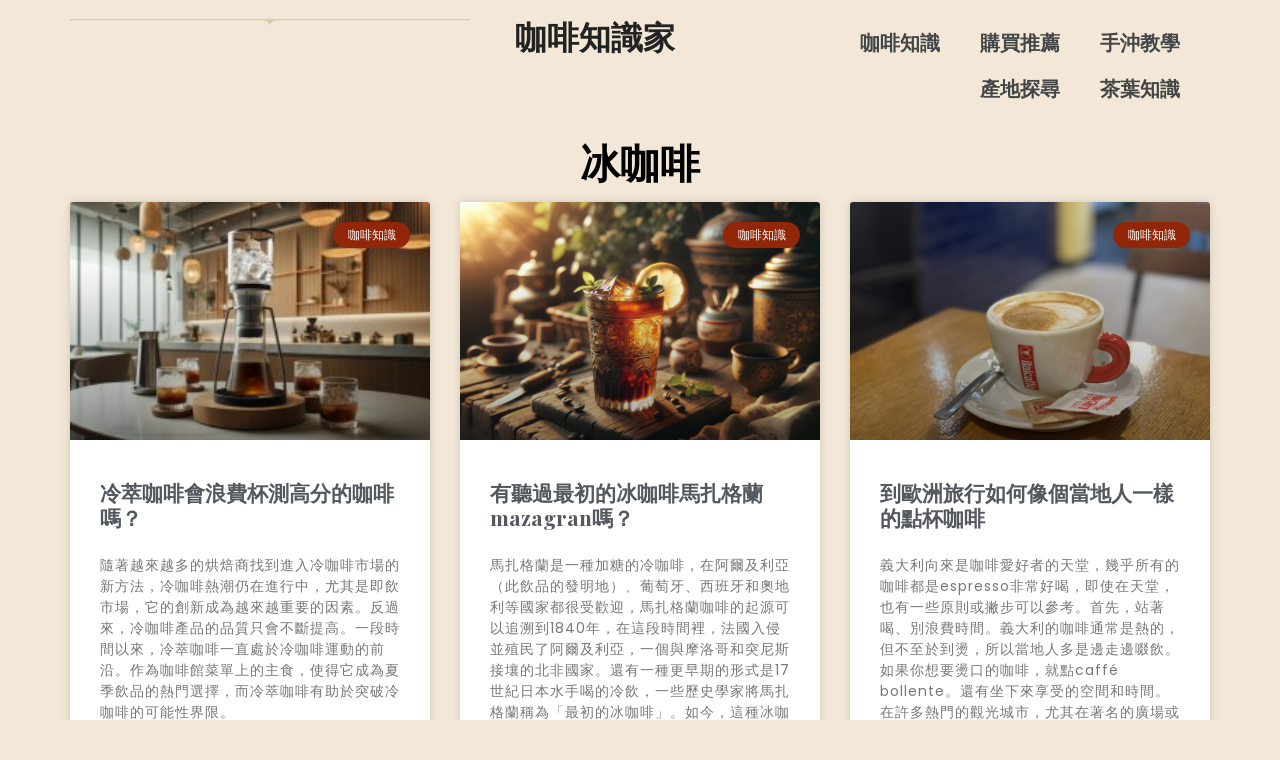

--- FILE ---
content_type: text/html; charset=UTF-8
request_url: https://first-cafe.com/tag/iced-coffee/
body_size: 20302
content:
<!DOCTYPE html>
<html dir="ltr" lang="zh-TW" prefix="og: https://ogp.me/ns#">
<head>
	<meta charset="UTF-8">
	<meta name="viewport" content="width=device-width, initial-scale=1.0, viewport-fit=cover" />		<title>冰咖啡 - 咖啡知識家</title>

		<!-- All in One SEO Pro 4.5.9.1 - aioseo.com -->
		<meta name="robots" content="max-image-preview:large" />
		<link rel="canonical" href="https://first-cafe.com/tag/iced-coffee/" />
		<meta name="generator" content="All in One SEO Pro (AIOSEO) 4.5.9.1" />
		<meta property="og:locale" content="zh_TW" />
		<meta property="og:site_name" content="咖啡知識家 - 歡迎來到咖啡知識家，這裡是分享咖啡知識的部落格平台！在這裡，我們深入探討咖啡的豐富歷史、精湛的沖煮技巧，以及來自全球的獨特咖啡風味。無論您是專業咖啡師、咖啡愛好者，還是剛開始了解咖啡的初學者，我們的部落格都將提供豐富的知識，提升您的咖啡體驗。加入我們，一起分享專家技巧、感受令人著迷的咖啡故事，讓您更加熱愛咖啡飲品。" />
		<meta property="og:type" content="article" />
		<meta property="og:title" content="冰咖啡 - 咖啡知識家" />
		<meta property="og:url" content="https://first-cafe.com/tag/iced-coffee/" />
		<meta property="og:image" content="https://first-cafe.com/wp-content/uploads/2024/07/cropped-a1d097d4-c955-4c54-8a9a-d24670543983-1.jpg" />
		<meta property="og:image:secure_url" content="https://first-cafe.com/wp-content/uploads/2024/07/cropped-a1d097d4-c955-4c54-8a9a-d24670543983-1.jpg" />
		<meta name="twitter:card" content="summary_large_image" />
		<meta name="twitter:title" content="冰咖啡 - 咖啡知識家" />
		<meta name="twitter:image" content="https://first-cafe.com/wp-content/uploads/2024/07/cropped-a1d097d4-c955-4c54-8a9a-d24670543983-1.jpg" />
		<script type="application/ld+json" class="aioseo-schema">
			{"@context":"https:\/\/schema.org","@graph":[{"@type":"BreadcrumbList","@id":"https:\/\/first-cafe.com\/tag\/iced-coffee\/#breadcrumblist","itemListElement":[{"@type":"ListItem","@id":"https:\/\/first-cafe.com\/#listItem","position":1,"name":"\u4e3b\u9801","item":"https:\/\/first-cafe.com\/","nextItem":"https:\/\/first-cafe.com\/tag\/iced-coffee\/#listItem"},{"@type":"ListItem","@id":"https:\/\/first-cafe.com\/tag\/iced-coffee\/#listItem","position":2,"name":"\u51b0\u5496\u5561","previousItem":"https:\/\/first-cafe.com\/#listItem"}]},{"@type":"CollectionPage","@id":"https:\/\/first-cafe.com\/tag\/iced-coffee\/#collectionpage","url":"https:\/\/first-cafe.com\/tag\/iced-coffee\/","name":"\u51b0\u5496\u5561 - \u5496\u5561\u77e5\u8b58\u5bb6","inLanguage":"zh-TW","isPartOf":{"@id":"https:\/\/first-cafe.com\/#website"},"breadcrumb":{"@id":"https:\/\/first-cafe.com\/tag\/iced-coffee\/#breadcrumblist"}},{"@type":"Organization","@id":"https:\/\/first-cafe.com\/#organization","name":"\u5496\u5561\u77e5\u8b58\u5bb6+","url":"https:\/\/first-cafe.com\/","logo":{"@type":"ImageObject","url":"https:\/\/first-cafe.com\/wp-content\/uploads\/2024\/07\/cropped-a1d097d4-c955-4c54-8a9a-d24670543983-1.jpg","@id":"https:\/\/first-cafe.com\/tag\/iced-coffee\/#organizationLogo","width":250,"height":250},"image":{"@id":"https:\/\/first-cafe.com\/#organizationLogo"}},{"@type":"WebSite","@id":"https:\/\/first-cafe.com\/#website","url":"https:\/\/first-cafe.com\/","name":"\u5496\u5561\u77e5\u8b58\u5bb6+","description":"\u6b61\u8fce\u4f86\u5230\u5496\u5561\u77e5\u8b58\u5bb6\uff0c\u9019\u88e1\u662f\u5206\u4eab\u5496\u5561\u77e5\u8b58\u7684\u90e8\u843d\u683c\u5e73\u53f0\uff01\u5728\u9019\u88e1\uff0c\u6211\u5011\u6df1\u5165\u63a2\u8a0e\u5496\u5561\u7684\u8c50\u5bcc\u6b77\u53f2\u3001\u7cbe\u6e5b\u7684\u6c96\u716e\u6280\u5de7\uff0c\u4ee5\u53ca\u4f86\u81ea\u5168\u7403\u7684\u7368\u7279\u5496\u5561\u98a8\u5473\u3002\u7121\u8ad6\u60a8\u662f\u5c08\u696d\u5496\u5561\u5e2b\u3001\u5496\u5561\u611b\u597d\u8005\uff0c\u9084\u662f\u525b\u958b\u59cb\u4e86\u89e3\u5496\u5561\u7684\u521d\u5b78\u8005\uff0c\u6211\u5011\u7684\u90e8\u843d\u683c\u90fd\u5c07\u63d0\u4f9b\u8c50\u5bcc\u7684\u77e5\u8b58\uff0c\u63d0\u5347\u60a8\u7684\u5496\u5561\u9ad4\u9a57\u3002\u52a0\u5165\u6211\u5011\uff0c\u4e00\u8d77\u5206\u4eab\u5c08\u5bb6\u6280\u5de7\u3001\u611f\u53d7\u4ee4\u4eba\u8457\u8ff7\u7684\u5496\u5561\u6545\u4e8b\uff0c\u8b93\u60a8\u66f4\u52a0\u71b1\u611b\u5496\u5561\u98f2\u54c1\u3002","inLanguage":"zh-TW","publisher":{"@id":"https:\/\/first-cafe.com\/#organization"}}]}
		</script>
		<!-- All in One SEO Pro -->

<link rel='dns-prefetch' href='//static.addtoany.com' />
<link rel='dns-prefetch' href='//fonts.googleapis.com' />
<link rel="alternate" type="application/rss+xml" title="訂閱《咖啡知識家》&raquo; 資訊提供" href="https://first-cafe.com/feed/" />
<link rel="alternate" type="application/rss+xml" title="訂閱《咖啡知識家》&raquo; 標籤〈冰咖啡〉的資訊提供" href="https://first-cafe.com/tag/iced-coffee/feed/" />
<style id='wp-img-auto-sizes-contain-inline-css' type='text/css'>
img:is([sizes=auto i],[sizes^="auto," i]){contain-intrinsic-size:3000px 1500px}
/*# sourceURL=wp-img-auto-sizes-contain-inline-css */
</style>
<style id='wp-emoji-styles-inline-css' type='text/css'>

	img.wp-smiley, img.emoji {
		display: inline !important;
		border: none !important;
		box-shadow: none !important;
		height: 1em !important;
		width: 1em !important;
		margin: 0 0.07em !important;
		vertical-align: -0.1em !important;
		background: none !important;
		padding: 0 !important;
	}
/*# sourceURL=wp-emoji-styles-inline-css */
</style>
<link rel='stylesheet' id='wp-block-library-css' href='https://first-cafe.com/wp-includes/css/dist/block-library/style.min.css?ver=6.9' type='text/css' media='all' />

<style id='classic-theme-styles-inline-css' type='text/css'>
/*! This file is auto-generated */
.wp-block-button__link{color:#fff;background-color:#32373c;border-radius:9999px;box-shadow:none;text-decoration:none;padding:calc(.667em + 2px) calc(1.333em + 2px);font-size:1.125em}.wp-block-file__button{background:#32373c;color:#fff;text-decoration:none}
/*# sourceURL=/wp-includes/css/classic-themes.min.css */
</style>
<link rel='stylesheet' id='ez-toc-css' href='https://first-cafe.com/wp-content/plugins/easy-table-of-contents/assets/css/screen.min.css?ver=2.0.68.1' type='text/css' media='all' />
<style id='ez-toc-inline-css' type='text/css'>
div#ez-toc-container .ez-toc-title {font-size: 120%;}div#ez-toc-container .ez-toc-title {font-weight: 500;}div#ez-toc-container ul li {font-size: 95%;}div#ez-toc-container ul li {font-weight: 500;}div#ez-toc-container nav ul ul li {font-size: 90%;}
.ez-toc-container-direction {direction: ltr;}.ez-toc-counter ul{counter-reset: item ;}.ez-toc-counter nav ul li a::before {content: counters(item, '.', decimal) '. ';display: inline-block;counter-increment: item;flex-grow: 0;flex-shrink: 0;margin-right: .2em; float: left; }.ez-toc-widget-direction {direction: ltr;}.ez-toc-widget-container ul{counter-reset: item ;}.ez-toc-widget-container nav ul li a::before {content: counters(item, '.', decimal) '. ';display: inline-block;counter-increment: item;flex-grow: 0;flex-shrink: 0;margin-right: .2em; float: left; }
/*# sourceURL=ez-toc-inline-css */
</style>
<link rel='stylesheet' id='vw-bakery-basic-style-css' href='https://first-cafe.com/wp-content/themes/vw-bakery/style.css?ver=6.9' type='text/css' media='all' />
<style id='vw-bakery-basic-style-inline-css' type='text/css'>
@media screen and (max-width:720px) {}@media screen and (min-width:768px) and (max-width: 1023px) {}body{max-width: 100%;}#slider img{opacity:0.5}#slider{background-color: 1;}#slider .carousel-caption{text-align:center; left:23%; right:23%;}.page-template-custom-home-page .home-page-header{padding-bottom: 8em;}@media screen and (max-width:575px) {.page-template-custom-home-page .home-page-header{padding-bottom: 0em;} }@media screen and (min-width: 768px) and (max-width:992px) {.page-template-custom-home-page .home-page-header{padding-bottom: 4em;} }.post-main-box{}@media screen and (max-width:575px) {#topbar{display:none;} }@media screen and (max-width:575px){.header-fixed{position:static;} }#slider{display:none;} @media screen and (max-width:575px) {#slider{display:block;} }@media screen and (max-width:575px) {#sidebar{display:block;} }@media screen and (max-width:575px) {.scrollup i{visibility:visible !important;} }.main-navigation a{}.main-navigation a{}.main-navigation a{font-weight: 600;}.main-navigation a{text-transform:Uppercase;}.more-btn a{font-size: 14;}.more-btn a{text-transform:Uppercase;}a.content-bttn{letter-spacing: 14;}#comments h2#reply-title {display: none;}#footer h3, #footer h3 .wp-block-search .wp-block-search__label{text-align: left;}#footer .widget{text-align: left;}#footer{background-attachment: scroll !important;}#footer{background-position: center center!important;}.woocommerce ul.products li.product .onsale{left: auto; right: 0;}#header{background-position: center top!important;}#footer h3, a.rsswidget.rss-widget-title{letter-spacing: 1px;}#footer h3, a.rsswidget.rss-widget-title{font-size: 25px;}#footer h3{text-transform:Capitalize;}#footer{}@media screen and (max-width:575px){
			#preloader{display:none !important;} }
@media screen and (max-width:720px) {}@media screen and (min-width:768px) and (max-width: 1023px) {}body{max-width: 100%;}#slider img{opacity:0.5}#slider{background-color: 1;}#slider .carousel-caption{text-align:center; left:23%; right:23%;}.page-template-custom-home-page .home-page-header{padding-bottom: 8em;}@media screen and (max-width:575px) {.page-template-custom-home-page .home-page-header{padding-bottom: 0em;} }@media screen and (min-width: 768px) and (max-width:992px) {.page-template-custom-home-page .home-page-header{padding-bottom: 4em;} }.post-main-box{}@media screen and (max-width:575px) {#topbar{display:none;} }@media screen and (max-width:575px){.header-fixed{position:static;} }#slider{display:none;} @media screen and (max-width:575px) {#slider{display:block;} }@media screen and (max-width:575px) {#sidebar{display:block;} }@media screen and (max-width:575px) {.scrollup i{visibility:visible !important;} }.main-navigation a{}.main-navigation a{}.main-navigation a{font-weight: 600;}.main-navigation a{text-transform:Uppercase;}.more-btn a{font-size: 14;}.more-btn a{text-transform:Uppercase;}a.content-bttn{letter-spacing: 14;}#comments h2#reply-title {display: none;}#footer h3, #footer h3 .wp-block-search .wp-block-search__label{text-align: left;}#footer .widget{text-align: left;}#footer{background-attachment: scroll !important;}#footer{background-position: center center!important;}.woocommerce ul.products li.product .onsale{left: auto; right: 0;}#header{background-position: center top!important;}#footer h3, a.rsswidget.rss-widget-title{letter-spacing: 1px;}#footer h3, a.rsswidget.rss-widget-title{font-size: 25px;}#footer h3{text-transform:Capitalize;}#footer{}@media screen and (max-width:575px){
			#preloader{display:none !important;} }
/*# sourceURL=vw-bakery-basic-style-inline-css */
</style>
<link rel='stylesheet' id='bootstrap-style-css' href='https://first-cafe.com/wp-content/themes/vw-bakery/assets/css/bootstrap.css?ver=6.9' type='text/css' media='all' />
<link rel='stylesheet' id='cafe-coffee-shop-style-css' href='https://first-cafe.com/wp-content/themes/cafe-coffee-shop/style.css?ver=6.9' type='text/css' media='all' />
<style id='cafe-coffee-shop-style-inline-css' type='text/css'>
#slider .carousel-caption{text-align:center; left:23%; right:23%;}body{max-width: 100%;}.page-template-custom-home-page #header{position: static; background-color: #311f15;}.page-template-custom-home-page .nav-header{border-bottom: 0;}a.content-bttn{font-size: 14;}a.content-bttn{text-transform:Uppercase;}#slider{background-color: 1;}#footer{background-position: center center!important;}.page-template-custom-home-page #header{background-position: center top!important;}#footer{}
/*# sourceURL=cafe-coffee-shop-style-inline-css */
</style>
<link rel='stylesheet' id='cafe-coffee-shop-block-style-css' href='https://first-cafe.com/wp-content/themes/cafe-coffee-shop/css/blocks.css?ver=6.9' type='text/css' media='all' />
<link rel='stylesheet' id='cafe-coffee-shop-block-patterns-style-frontend-css' href='https://first-cafe.com/wp-content/themes/cafe-coffee-shop/inc/block-patterns/css/block-frontend.css?ver=6.9' type='text/css' media='all' />
<link rel='stylesheet' id='vw-bakery-font-css' href='//fonts.googleapis.com/css?family=ABeeZee%3Aital%400%3B1%7CAbril+Fatface%7CAcme%7CAlfa+Slab+One%7CAllura%7CAnton%7CArchitects+Daughter%7CArchivo%3Aital%2Cwght%400%2C100%3B0%2C200%3B0%2C300%3B0%2C400%3B0%2C500%3B0%2C600%3B0%2C700%3B0%2C800%3B0%2C900%3B1%2C100%3B1%2C200%3B1%2C300%3B1%2C400%3B1%2C500%3B1%2C600%3B1%2C700%3B1%2C800%3B1%2C900%7CArimo%3Aital%2Cwght%400%2C400%3B0%2C500%3B0%2C600%3B0%2C700%3B1%2C400%3B1%2C500%3B1%2C600%3B1%2C700%7CArsenal%3Aital%2Cwght%400%2C400%3B0%2C700%3B1%2C400%3B1%2C700%7CArvo%3Aital%2Cwght%400%2C400%3B0%2C700%3B1%2C400%3B1%2C700%7CAlegreya+Sans%3Aital%2Cwght%400%2C100%3B0%2C300%3B0%2C400%3B0%2C500%3B0%2C700%3B0%2C800%3B0%2C900%3B1%2C100%3B1%2C300%3B1%2C400%3B1%2C500%3B1%2C700%3B1%2C800%3B1%2C900%7CAsap%3Aital%2Cwght%400%2C100%3B0%2C200%3B0%2C300%3B0%2C400%3B0%2C500%3B0%2C600%3B0%2C700%3B0%2C800%3B0%2C900%3B1%2C100%3B1%2C200%3B1%2C300%3B1%2C400%3B1%2C500%3B1%2C600%3B1%2C700%3B1%2C800%3B1%2C900%7CAssistant%3Awght%40200%3B300%3B400%3B500%3B600%3B700%3B800%7CAveria+Serif+Libre%3Aital%2Cwght%400%2C300%3B0%2C400%3B0%2C700%3B1%2C300%3B1%2C400%3B1%2C700%7CBangers%7CBoogaloo%7CBad+Script%7CBarlow+Condensed%3Aital%2Cwght%400%2C100%3B0%2C200%3B0%2C300%3B0%2C400%3B0%2C500%3B0%2C600%3B0%2C700%3B0%2C800%3B0%2C900%3B1%2C100%3B1%2C200%3B1%2C300%3B1%2C400%3B1%2C500%3B1%2C600%3B1%2C700%3B1%2C800%3B1%2C900%7CBitter%3Aital%2Cwght%400%2C100%3B0%2C200%3B0%2C300%3B0%2C400%3B0%2C500%3B0%2C600%3B0%2C700%3B0%2C800%3B0%2C900%3B1%2C100%3B1%2C200%3B1%2C300%3B1%2C400%3B1%2C500%3B1%2C600%3B1%2C700%3B1%2C800%3B1%2C900%7CBree+Serif%7CBenchNine%3Awght%40300%3B400%3B700%7CCabin%3Aital%2Cwght%400%2C400%3B0%2C500%3B0%2C600%3B0%2C700%3B1%2C400%3B1%2C500%3B1%2C600%3B1%2C700%7CCardo%3Aital%2Cwght%400%2C400%3B0%2C700%3B1%2C400%7CCourgette%7CCaveat+Brush%7CCherry+Swash%3Awght%40400%3B700%7CCormorant+Garamond%3Aital%2Cwght%400%2C300%3B0%2C400%3B0%2C500%3B0%2C600%3B0%2C700%3B1%2C300%3B1%2C400%3B1%2C500%3B1%2C600%3B1%2C700%7CCrimson+Text%3Aital%2Cwght%400%2C400%3B0%2C600%3B0%2C700%3B1%2C400%3B1%2C600%3B1%2C700%7CCuprum%3Aital%2Cwght%400%2C400%3B0%2C500%3B0%2C600%3B0%2C700%3B1%2C400%3B1%2C500%3B1%2C600%3B1%2C700%7CCookie%7CComing+Soon%7CCharm%3Awght%40400%3B700%7CChewy%7CDays+One%7CDM+Serif+Display%3Aital%400%3B1%7CDosis%3Awght%40200%3B300%3B400%3B500%3B600%3B700%3B800%7CEB+Garamond%3Aital%2Cwght%400%2C400%3B0%2C500%3B0%2C600%3B0%2C700%3B0%2C800%3B1%2C400%3B1%2C500%3B1%2C600%3B1%2C700%3B1%2C800%7CEconomica%3Aital%2Cwght%400%2C400%3B0%2C700%3B1%2C400%3B1%2C700%7CExo+2%3Aital%2Cwght%400%2C100%3B0%2C200%3B0%2C300%3B0%2C400%3B0%2C500%3B0%2C600%3B0%2C700%3B0%2C800%3B0%2C900%3B1%2C100%3B1%2C200%3B1%2C400%3B1%2C500%3B1%2C600%3B1%2C700%3B1%2C800%3B1%2C900%7CFira+Sans%3Aital%2Cwght%400%2C100%3B0%2C200%3B0%2C300%3B0%2C400%3B0%2C500%3B0%2C600%3B0%2C700%3B0%2C800%3B0%2C900%3B1%2C100%3B1%2C200%3B1%2C300%3B1%2C400%3B1%2C500%3B1%2C600%3B1%2C700%3B1%2C800%3B1%2C900%7CFredoka+One%7CFjalla+One%7CFrank+Ruhl+Libre%3Awght%40300%3B400%3B500%3B700%3B900%7CGabriela%7CGloria+Hallelujah%7CGreat+Vibes%7CHandlee%7CHammersmith+One%7CHeebo%3Awght%40100%3B200%3B300%3B400%3B500%3B600%3B700%3B800%3B900%7CHind%3Awght%40300%3B400%3B500%3B600%3B700%7CInconsolata%3Awght%40200%3B300%3B400%3B500%3B600%3B700%3B800%3B900%7CIndie+Flower%7CIM+Fell+English+SC%7CJulius+Sans+One%7CJomhuria%7CJosefin+Slab%3Aital%2Cwght%400%2C100%3B0%2C200%3B0%2C300%3B0%2C400%3B0%2C500%3B0%2C600%3B0%2C700%3B1%2C100%3B1%2C200%3B1%2C300%3B1%2C400%3B1%2C500%3B1%2C600%3B1%2C700%7CJosefin+Sans%3Aital%2Cwght%400%2C100%3B0%2C200%3B0%2C300%3B0%2C400%3B0%2C500%3B0%2C600%3B0%2C700%3B1%2C100%3B1%2C200%3B1%2C300%3B1%2C400%3B1%2C500%3B1%2C600%3B1%2C700%7CJost%3Aital%2Cwght%400%2C100%3B0%2C200%3B0%2C300%3B0%2C400%3B0%2C500%3B0%2C600%3B0%2C700%3B0%2C800%3B0%2C900%3B1%2C100%3B1%2C200%3B1%2C300%3B1%2C400%3B1%2C500%3B1%2C600%3B1%2C700%3B1%2C800%3B1%2C900%7CKanit%3Aital%2Cwght%400%2C100%3B0%2C200%3B0%2C300%3B0%2C400%3B0%2C500%3B0%2C600%3B0%2C700%3B0%2C800%3B0%2C900%3B1%2C100%3B1%2C200%3B1%2C300%3B1%2C400%3B1%2C500%3B1%2C600%3B1%2C700%3B1%2C800%3B1%2C900%7CKaushan+Script%7CKrub%3Aital%2Cwght%400%2C200%3B0%2C300%3B0%2C400%3B0%2C500%3B0%2C600%3B0%2C700%3B1%2C200%3B1%2C300%3B1%2C400%3B1%2C500%3B1%2C600%3B1%2C700%7CLato%3Aital%2Cwght%400%2C100%3B0%2C300%3B0%2C400%3B0%2C700%3B0%2C900%3B1%2C100%3B1%2C300%3B1%2C400%3B1%2C700%3B1%2C900%7CLora%3Aital%2Cwght%400%2C400%3B0%2C500%3B0%2C600%3B0%2C700%3B1%2C400%3B1%2C500%3B1%2C600%3B1%2C700%7CLibre+Baskerville%3Aital%2Cwght%400%2C400%3B0%2C700%3B1%2C400%7CLiterata%3Aital%2Copsz%2Cwght%400%2C7..72%2C200%3B0%2C7..72%2C300%3B0%2C7..72%2C400%3B0%2C7..72%2C500%3B0%2C7..72%2C600%3B0%2C7..72%2C700%3B0%2C7..72%2C800%3B0%2C7..72%2C900%3B1%2C7..72%2C200%3B1%2C7..72%2C300%3B1%2C7..72%2C400%3B1%2C7..72%2C500%3B1%2C7..72%2C600%3B1%2C7..72%2C700%3B1%2C7..72%2C800%3B1%2C7..72%2C900%7CLobster%7CLobster+Two%3Aital%2Cwght%400%2C400%3B0%2C700%3B1%2C400%3B1%2C700%7CMerriweather%3Aital%2Cwght%400%2C300%3B0%2C400%3B0%2C700%3B0%2C900%3B1%2C300%3B1%2C400%3B1%2C700%3B1%2C900%7CMarck+Script%7CMarcellus%7CMerienda+One%7CMonda%3Awght%40400%3B700%7CMontserrat%3Aital%2Cwght%400%2C100%3B0%2C200%3B0%2C300%3B0%2C400%3B0%2C500%3B0%2C600%3B0%2C700%3B0%2C800%3B0%2C900%3B1%2C100%3B1%2C200%3B1%2C300%3B1%2C400%3B1%2C500%3B1%2C600%3B1%2C700%3B1%2C800%3B1%2C900%7CMulish%3Aital%2Cwght%400%2C200%3B0%2C300%3B0%2C400%3B0%2C500%3B0%2C600%3B0%2C700%3B0%2C800%3B0%2C900%3B0%2C1000%3B1%2C200%3B1%2C300%3B1%2C400%3B1%2C500%3B1%2C600%3B1%2C700%3B1%2C800%3B1%2C900%3B1%2C1000%7CNoto+Serif%3Aital%2Cwght%400%2C400%3B0%2C700%3B1%2C400%3B1%2C700%7CNunito+Sans%3Aital%2Cwght%400%2C200%3B0%2C300%3B0%2C400%3B0%2C600%3B0%2C700%3B0%2C800%3B0%2C900%3B1%2C200%3B1%2C300%3B1%2C400%3B1%2C600%3B1%2C700%3B1%2C800%3B1%2C900%7COpen+Sans%3Aital%2Cwght%400%2C300%3B0%2C400%3B0%2C500%3B0%2C600%3B0%2C700%3B0%2C800%3B1%2C300%3B1%2C400%3B1%2C500%3B1%2C600%3B1%2C700%3B1%2C800%7COverpass%3Aital%2Cwght%400%2C100%3B0%2C200%3B0%2C300%3B0%2C400%3B0%2C500%3B0%2C600%3B0%2C700%3B0%2C800%3B0%2C900%3B1%2C100%3B1%2C200%3B1%2C300%3B1%2C400%3B1%2C500%3B1%2C600%3B1%2C700%3B1%2C800%3B1%2C900%7COverpass+Mono%3Awght%40300%3B400%3B500%3B600%3B700%7COxygen%3Awght%40300%3B400%3B700%7COswald%3Awght%40200%3B300%3B400%3B500%3B600%3B700%7COrbitron%3Awght%40400%3B500%3B600%3B700%3B800%3B900%7CPatua+One%7CPacifico%7CPadauk%3Awght%40400%3B700%7CPlayball%7CPlayfair+Display%3Aital%2Cwght%400%2C400%3B0%2C500%3B0%2C600%3B0%2C700%3B0%2C800%3B0%2C900%3B1%2C400%3B1%2C500%3B1%2C600%3B1%2C700%3B1%2C800%3B1%2C900%7CPrompt%3Aital%2Cwght%400%2C100%3B0%2C200%3B0%2C300%3B0%2C400%3B0%2C500%3B0%2C600%3B0%2C700%3B0%2C800%3B0%2C900%3B1%2C100%3B1%2C200%3B1%2C300%3B1%2C400%3B1%2C500%3B1%2C600%3B1%2C700%3B1%2C800%3B1%2C900%7CPT+Sans%3Aital%2Cwght%400%2C400%3B0%2C700%3B1%2C400%3B1%2C700%7CPT+Serif%3Aital%2Cwght%400%2C400%3B0%2C700%3B1%2C400%3B1%2C700%7CPhilosopher%3Aital%2Cwght%400%2C400%3B0%2C700%3B1%2C400%3B1%2C700%7CPermanent+Marker%7CPoiret+One%7CPoppins%3Aital%2Cwght%400%2C100%3B0%2C200%3B0%2C300%3B0%2C400%3B0%2C500%3B0%2C600%3B0%2C700%3B0%2C800%3B0%2C900%3B1%2C100%3B1%2C200%3B1%2C300%3B1%2C400%3B1%2C500%3B1%2C600%3B1%2C700%3B1%2C800%3B1%2C900%7CPrata%7CQuicksand%3Awght%40300%3B400%3B500%3B600%3B700%7CQuattrocento+Sans%3Aital%2Cwght%400%2C400%3B0%2C700%3B1%2C400%3B1%2C700%7CRaleway%3Aital%2Cwght%400%2C100%3B0%2C200%3B0%2C300%3B0%2C400%3B0%2C500%3B0%2C600%3B0%2C700%3B0%2C800%3B0%2C900%3B1%2C100%3B1%2C200%3B1%2C300%3B1%2C400%3B1%2C500%3B1%2C600%3B1%2C700%3B1%2C800%3B1%2C900%7CRubik%3Aital%2Cwght%400%2C300%3B0%2C400%3B0%2C500%3B0%2C600%3B0%2C700%3B0%2C800%3B0%2C900%3B1%2C300%3B1%2C400%3B1%2C500%3B1%2C600%3B1%2C700%3B1%2C800%3B1%2C900%7CRoboto%3Aital%2Cwght%400%2C100%3B0%2C300%3B0%2C400%3B0%2C500%3B0%2C700%3B0%2C900%3B1%2C100%3B1%2C300%3B1%2C400%3B1%2C500%3B1%2C700%3B1%2C900%7CRoboto+Condensed%3Aital%2Cwght%400%2C300%3B0%2C400%3B0%2C700%3B1%2C300%3B1%2C400%3B1%2C700%7CRokkitt%3Awght%40100%3B200%3B300%3B400%3B500%3B600%3B700%3B800%3B900%7CRopa+Sans%3Aital%400%3B1%7CRusso+One%7CRighteous%7CSaira%3Aital%2Cwght%400%2C100%3B0%2C200%3B0%2C300%3B0%2C400%3B0%2C500%3B0%2C600%3B0%2C700%3B0%2C800%3B0%2C900%3B1%2C100%3B1%2C200%3B1%2C300%3B1%2C400%3B1%2C500%3B1%2C600%3B1%2C700%3B1%2C800%3B1%2C900%7CSatisfy%7CSen%3Awght%40400%3B700%3B800%7CSource+Sans+Pro%3Aital%2Cwght%400%2C200%3B0%2C300%3B0%2C400%3B0%2C600%3B0%2C700%3B0%2C900%3B1%2C200%3B1%2C300%3B1%2C400%3B1%2C600%3B1%2C700%3B1%2C900%7CShadows+Into+Light+Two%7CShadows+Into+Light%7CSacramento%7CSail%7CShrikhand%7CStaatliches%7CStylish%7CTangerine%3Awght%40400%3B700%7CTitillium+Web%3Aital%2Cwght%400%2C200%3B0%2C300%3B0%2C400%3B0%2C600%3B0%2C700%3B0%2C900%3B1%2C200%3B1%2C300%3B1%2C400%3B1%2C600%3B1%2C700%7CTrirong%3Aital%2Cwght%400%2C100%3B0%2C200%3B0%2C300%3B0%2C400%3B0%2C500%3B0%2C600%3B0%2C700%3B0%2C800%3B0%2C900%3B1%2C100%3B1%2C200%3B1%2C300%3B1%2C400%3B1%2C500%3B1%2C600%3B1%2C700%3B1%2C800%3B1%2C900%7CUbuntu%3Aital%2Cwght%400%2C300%3B0%2C400%3B0%2C500%3B0%2C700%3B1%2C300%3B1%2C400%3B1%2C500%3B1%2C700%7CUnica+One%7CVT323%7CVarela+Round%7CVampiro+One%7CVollkorn%3Aital%2Cwght%400%2C400%3B0%2C500%3B0%2C600%3B0%2C700%3B0%2C800%3B0%2C900%3B1%2C400%3B1%2C500%3B1%2C600%3B1%2C700%3B1%2C800%3B1%2C900%7CVolkhov%3Aital%2Cwght%400%2C400%3B0%2C700%3B1%2C400%3B1%2C700%7CWork+Sans%3Aital%2Cwght%400%2C100%3B0%2C200%3B0%2C300%3B0%2C400%3B0%2C500%3B0%2C600%3B0%2C700%3B0%2C800%3B0%2C900%3B1%2C100%3B1%2C200%3B1%2C300%3B1%2C400%3B1%2C500%3B1%2C600%3B1%2C700%3B1%2C800%3B1%2C900%7CYanone+Kaffeesatz%3Awght%40200%3B300%3B400%3B500%3B600%3B700%7CZCOOL+XiaoWei&#038;ver=6.9' type='text/css' media='all' />
<link rel='stylesheet' id='vw-bakery-block-style-css' href='https://first-cafe.com/wp-content/themes/vw-bakery/assets/css/blocks.css?ver=6.9' type='text/css' media='all' />
<link rel='stylesheet' id='vw-bakery-block-patterns-style-frontend-css' href='https://first-cafe.com/wp-content/themes/cafe-coffee-shop/inc/block-patterns/css/block-frontend.css?ver=6.9' type='text/css' media='all' />
<link rel='stylesheet' id='font-awesome-css-css' href='https://first-cafe.com/wp-content/themes/vw-bakery/assets/css/fontawesome-all.css?ver=6.9' type='text/css' media='all' />
<link rel='stylesheet' id='animate-css-css' href='https://first-cafe.com/wp-content/themes/vw-bakery/assets/css/animate.css?ver=6.9' type='text/css' media='all' />
<link rel='stylesheet' id='dashicons-css' href='https://first-cafe.com/wp-includes/css/dashicons.min.css?ver=6.9' type='text/css' media='all' />
<link rel='stylesheet' id='elementor-frontend-css' href='https://first-cafe.com/wp-content/plugins/elementor/assets/css/frontend.min.css?ver=3.25.10' type='text/css' media='all' />
<link rel='stylesheet' id='swiper-css' href='https://first-cafe.com/wp-content/plugins/elementor/assets/lib/swiper/v8/css/swiper.min.css?ver=8.4.5' type='text/css' media='all' />
<link rel='stylesheet' id='e-swiper-css' href='https://first-cafe.com/wp-content/plugins/elementor/assets/css/conditionals/e-swiper.min.css?ver=3.25.10' type='text/css' media='all' />
<link rel='stylesheet' id='elementor-post-53685-css' href='https://first-cafe.com/wp-content/uploads/elementor/css/post-53685.css?ver=1766437288' type='text/css' media='all' />
<link rel='stylesheet' id='elementor-pro-css' href='https://first-cafe.com/wp-content/plugins/elementor-pro/assets/css/frontend.min.css?ver=3.22.1' type='text/css' media='all' />
<link rel='stylesheet' id='elementor-post-54600-css' href='https://first-cafe.com/wp-content/uploads/elementor/css/post-54600.css?ver=1766437288' type='text/css' media='all' />
<link rel='stylesheet' id='elementor-post-54616-css' href='https://first-cafe.com/wp-content/uploads/elementor/css/post-54616.css?ver=1766437288' type='text/css' media='all' />
<link rel='stylesheet' id='elementor-post-54675-css' href='https://first-cafe.com/wp-content/uploads/elementor/css/post-54675.css?ver=1766437301' type='text/css' media='all' />
<link rel='stylesheet' id='addtoany-css' href='https://first-cafe.com/wp-content/plugins/add-to-any/addtoany.min.css?ver=1.16' type='text/css' media='all' />
<script type="text/javascript" id="addtoany-core-js-before">
/* <![CDATA[ */
window.a2a_config=window.a2a_config||{};a2a_config.callbacks=[];a2a_config.overlays=[];a2a_config.templates={};a2a_localize = {
	Share: "Share",
	Save: "Save",
	Subscribe: "Subscribe",
	Email: "Email",
	Bookmark: "Bookmark",
	ShowAll: "Show all",
	ShowLess: "Show less",
	FindServices: "Find service(s)",
	FindAnyServiceToAddTo: "Instantly find any service to add to",
	PoweredBy: "Powered by",
	ShareViaEmail: "Share via email",
	SubscribeViaEmail: "Subscribe via email",
	BookmarkInYourBrowser: "Bookmark in your browser",
	BookmarkInstructions: "Press Ctrl+D or \u2318+D to bookmark this page",
	AddToYourFavorites: "Add to your favorites",
	SendFromWebOrProgram: "Send from any email address or email program",
	EmailProgram: "Email program",
	More: "More&#8230;",
	ThanksForSharing: "Thanks for sharing!",
	ThanksForFollowing: "Thanks for following!"
};


//# sourceURL=addtoany-core-js-before
/* ]]> */
</script>
<script type="text/javascript" async src="https://static.addtoany.com/menu/page.js" id="addtoany-core-js"></script>
<script type="text/javascript" src="https://first-cafe.com/wp-includes/js/jquery/jquery.min.js?ver=3.7.1" id="jquery-core-js"></script>
<script type="text/javascript" src="https://first-cafe.com/wp-includes/js/jquery/jquery-migrate.min.js?ver=3.4.1" id="jquery-migrate-js"></script>
<script type="text/javascript" async src="https://first-cafe.com/wp-content/plugins/add-to-any/addtoany.min.js?ver=1.1" id="addtoany-jquery-js"></script>
<script type="text/javascript" src="https://first-cafe.com/wp-content/themes/cafe-coffee-shop/js/custom.js?ver=6.9" id="Custom JS -js"></script>
<script type="text/javascript" src="https://first-cafe.com/wp-content/themes/vw-bakery/assets/js/vw-bakery-custom.js?ver=6.9" id="scripts-jquery-js"></script>
<script type="text/javascript" src="https://first-cafe.com/wp-content/themes/vw-bakery/assets/js/wow.js?ver=6.9" id="jquery-wow-js"></script>
<link rel="https://api.w.org/" href="https://first-cafe.com/wp-json/" /><link rel="alternate" title="JSON" type="application/json" href="https://first-cafe.com/wp-json/wp/v2/tags/138" /><link rel="EditURI" type="application/rsd+xml" title="RSD" href="https://first-cafe.com/xmlrpc.php?rsd" />
<meta name="generator" content="WordPress 6.9" />
<link rel="preconnect" href="https://storage.googleapis.com"><link rel="preconnect" href="https://cdnjs.cloudflare.com"><meta property="og:image" content="https://first-cafe.com/wp-content/uploads/2024/07/440361823_443529455073941_60861242276594439_n.jpg" />
<meta property="og:title" content='冷萃咖啡會浪費杯測高分的咖啡嗎？' />
<meta property="og:description" content='隨著越來越多的烘焙商找到進入冷咖啡市場的新方法，冷咖啡熱潮仍在進行中，尤其是即飲市場，它的創新成為越來越重要的因素。反過來，冷咖啡產品的品質只會不斷提高。一段時間以來，冷萃咖啡一直處於冷咖啡運動的前沿。作為咖啡館菜單上的主食，使得它成為夏季飲品的熱門選擇，而冷萃咖啡有助於突破冷咖啡的可能性界限。' />

<meta name="twitter:card" content='summary_large_image' />
<meta name="twitter:title" content='冷萃咖啡會浪費杯測高分的咖啡嗎？' />
<meta name="twitter:description" content='隨著越來越多的烘焙商找到進入冷咖啡市場的新方法，冷咖啡熱潮仍在進行中，尤其是即飲市場，它的創新成為越來越重要的因素。反過來，冷咖啡產品的品質只會不斷提高。一段時間以來，冷萃咖啡一直處於冷咖啡運動的前沿。作為咖啡館菜單上的主食，使得它成為夏季飲品的熱門選擇，而冷萃咖啡有助於突破冷咖啡的可能性界限。' />
<meta name="twitter:image" content="https://first-cafe.com/wp-content/uploads/2024/07/440361823_443529455073941_60861242276594439_n.jpg" />
<meta name="generator" content="Elementor 3.25.10; features: e_font_icon_svg, additional_custom_breakpoints, e_optimized_control_loading, e_element_cache; settings: css_print_method-external, google_font-disabled, font_display-swap">
			<style>
				.e-con.e-parent:nth-of-type(n+4):not(.e-lazyloaded):not(.e-no-lazyload),
				.e-con.e-parent:nth-of-type(n+4):not(.e-lazyloaded):not(.e-no-lazyload) * {
					background-image: none !important;
				}
				@media screen and (max-height: 1024px) {
					.e-con.e-parent:nth-of-type(n+3):not(.e-lazyloaded):not(.e-no-lazyload),
					.e-con.e-parent:nth-of-type(n+3):not(.e-lazyloaded):not(.e-no-lazyload) * {
						background-image: none !important;
					}
				}
				@media screen and (max-height: 640px) {
					.e-con.e-parent:nth-of-type(n+2):not(.e-lazyloaded):not(.e-no-lazyload),
					.e-con.e-parent:nth-of-type(n+2):not(.e-lazyloaded):not(.e-no-lazyload) * {
						background-image: none !important;
					}
				}
			</style>
						<meta name="theme-color" content="#F3E8D7">
			<link rel="icon" href="https://first-cafe.com/wp-content/uploads/2024/07/cropped-a1d097d4-c955-4c54-8a9a-d24670543983-32x32.jpg" sizes="32x32" />
<link rel="icon" href="https://first-cafe.com/wp-content/uploads/2024/07/cropped-a1d097d4-c955-4c54-8a9a-d24670543983-192x192.jpg" sizes="192x192" />
<link rel="apple-touch-icon" href="https://first-cafe.com/wp-content/uploads/2024/07/cropped-a1d097d4-c955-4c54-8a9a-d24670543983-180x180.jpg" />
<meta name="msapplication-TileImage" content="https://first-cafe.com/wp-content/uploads/2024/07/cropped-a1d097d4-c955-4c54-8a9a-d24670543983-270x270.jpg" />
<style id="yellow-pencil">
/*
	The following CSS codes are created by the YellowPencil plugin.
	https://yellowpencil.waspthemes.com/
*/
#sidebar .widget .widget_container h2{-webkit-transform:translatex(0px) translatey(0px);-ms-transform:translatex(0px) translatey(0px);transform:translatex(0px) translatey(0px);}.elementor-location-header .e-con-boxed{z-index:200;}html, body{height: 100%;max-width: 100%;overflow: auto;overflow-x: hidden;}.hentry ul span{color:#020202 !important;}@media (max-width:1025px){#sidebar .widget .widget_container h2{margin-left:0px;}}#post_section article{background-color:#ffffff;border-top-left-radius:15px;border-top-right-radius:15px;border-bottom-left-radius:15px;border-bottom-right-radius:15px;}
</style></head>
<body class="archive tag tag-iced-coffee tag-138 wp-custom-logo wp-embed-responsive wp-theme-vw-bakery wp-child-theme-cafe-coffee-shop non-logged-in elementor-default elementor-template-full-width elementor-kit-53685 elementor-page-54675">
		<div data-elementor-type="header" data-elementor-id="54600" class="elementor elementor-54600 elementor-location-header" data-elementor-post-type="elementor_library">
			<div class="elementor-element elementor-element-f2ce4c1 e-flex e-con-boxed e-con e-parent" data-id="f2ce4c1" data-element_type="container" id="top" data-settings="{&quot;sticky&quot;:&quot;top&quot;,&quot;background_background&quot;:&quot;classic&quot;,&quot;shape_divider_bottom&quot;:&quot;split&quot;,&quot;sticky_on&quot;:[&quot;desktop&quot;,&quot;tablet&quot;,&quot;mobile&quot;],&quot;sticky_offset&quot;:0,&quot;sticky_effects_offset&quot;:0}">
					<div class="e-con-inner">
				<div class="elementor-shape elementor-shape-bottom" data-negative="false">
			<svg xmlns="http://www.w3.org/2000/svg" viewBox="0 0 1000 20" preserveAspectRatio="none">
	<path class="elementor-shape-fill" d="M0,0v3c0,0,393.8,0,483.4,0c9.2,0,16.6,7.4,16.6,16.6c0-9.1,7.4-16.6,16.6-16.6C606.2,3,1000,3,1000,3V0H0z"/>
</svg>		</div>
		<div class="elementor-element elementor-element-86efc44 e-con-full e-flex e-con e-child" data-id="86efc44" data-element_type="container">
				<div class="elementor-element elementor-element-97e0ce8 elementor-widget elementor-widget-theme-site-title elementor-widget-heading" data-id="97e0ce8" data-element_type="widget" data-widget_type="theme-site-title.default">
				<div class="elementor-widget-container">
			<h2 class="elementor-heading-title elementor-size-default"><a href="https://first-cafe.com">咖啡知識家</a></h2>		</div>
				</div>
				</div>
		<div class="elementor-element elementor-element-f5ac610 e-con-full e-flex e-con e-child" data-id="f5ac610" data-element_type="container">
				<div class="elementor-element elementor-element-2b6936e elementor-hidden-desktop elementor-widget elementor-widget-ucaddon_ue_side_menu" data-id="2b6936e" data-element_type="widget" data-widget_type="ucaddon_ue_side_menu.default">
				<div class="elementor-widget-container">
			
<!-- start Side Menu -->
		<link id='font-awesome-css' href='https://first-cafe.com/wp-content/plugins/unlimited-elements-for-elementor-premium/assets_libraries/font-awesome6/fontawesome-all.min.css' type='text/css' rel='stylesheet' >
		<link id='font-awesome-4-shim-css' href='https://first-cafe.com/wp-content/plugins/unlimited-elements-for-elementor-premium/assets_libraries/font-awesome6/fontawesome-v4-shims.min.css' type='text/css' rel='stylesheet' >

<style>/* widget: Side Menu */

#uc_ue_side_menu_elementor_2b6936e *
{
  box-sizing:border-box;
  -webkit-box-sizing: border-box;
  -moz-box-sizing: border-box;
}

body.uc-menu-push{
  	transition: padding-left 0.5s, padding-right 0.5s;
}

.swiper-container{
  transition: transform 0.5s;
}

  body.menu-opened{
      overflow: hidden;
  }

#uc_ue_side_menu_elementor_2b6936e .uc-side-menu-wrapper
{
  position:relative;
}

#uc_ue_side_menu_elementor_2b6936e .uc-menu-button-wrapper{
	position: relative;
}


#uc_ue_side_menu_elementor_2b6936e .menu-right-open {
	width: 300px;
	top: 0;
	right: 0;
	margin-right: 0px;
	margin-left: 0px;
	transition: 0.5s;
	z-index: 999999;
	position: fixed;
}

#uc_ue_side_menu_elementor_2b6936e .menu-right-close {
	width: 300px;
	top: 0;
	right: 0;
	margin-right: -300px;
	transition: 0.5s;
	z-index: 1;
	height: 100%;
	position: fixed;
}

#uc_ue_side_menu_elementor_2b6936e .menu-left-open {
	width: 300px;
	top: 0;
	left: 0;
	margin-right: 0px;
	margin-left: 0px;
	transition: 0.5s;
	z-index: 999999;
	height: 100%;
	position: fixed;
}

#uc_ue_side_menu_elementor_2b6936e .menu-left-close {
	width: 300px;
	top: 0;
	left: 0;
	margin-left: -300px;
	transition: 0.5s;
	z-index: 1;
	height: 100%;
	position: fixed;
}
	
#uc_ue_side_menu_elementor_2b6936e .uc-menu-item-pointer {
    display: inline-block;
    margin:0px 15px;
    vertical-align: middle;
}






#uc_ue_side_menu_elementor_2b6936e .uc-side-menu-items
{
  position:relative;
  height:100vh;
  overflow-x: hidden;
  transition:1s;
  display:flex;
  flex-direction:column;
}

#uc_ue_side_menu_elementor_2b6936e .open_side_menu
{
  cursor:pointer;
  align-items:center;
  justify-content:center;
  transition: 0.4s ease;
  position: relative;
  line-height:1em;
      	display: flex;
  }

#uc_ue_side_menu_elementor_2b6936e .open_side_menu svg
{
  height:1em;
  width:1em;
}

#uc_ue_side_menu_elementor_2b6936e .open_side_menu_toggle
{
  position: relative;
  -webkit-box-flex: 0;
  flex: none;
  width: 100%;
  height: 2px;
  display: flex;
  align-items: center;
  justify-content: center;
  transition: all 0.4s ease;
}
#uc_ue_side_menu_elementor_2b6936e .open_side_menu_toggle:before,
#uc_ue_side_menu_elementor_2b6936e .open_side_menu_toggle:after {
  content: '';
  position: absolute;
  z-index: 1;
  top: -10px;
  left: 0;
  width: 100%;
  height: 2px;
  background: inherit;
}
	
#uc_ue_side_menu_elementor_2b6936e .open_side_menu_toggle:after {
  top: 10px;
}

	

#uc_ue_side_menu_elementor_2b6936e .open_side_menu.uc-close-action .open_side_menu_toggle
{
  -webkit-transform: rotate(90deg);
  transform: rotate(135deg);
}
#uc_ue_side_menu_elementor_2b6936e .open_side_menu.uc-close-action .open_side_menu_toggle:before,
#uc_ue_side_menu_elementor_2b6936e .open_side_menu.uc-close-action .open_side_menu_toggle:after
{
  top: 0;
  -webkit-transform: rotate(90deg);
  transform: rotate(90deg);
}
#uc_ue_side_menu_elementor_2b6936e .open_side_menu.uc-close-action .open_side_menu_toggle:after
{
 opacity: 0;
}
#uc_ue_side_menu_elementor_2b6936e .open_side_menu.uc-close-action:hover .open_side_menu_toggle
{
  -webkit-transform: rotate(225deg);
  transform: rotate(225deg);
}


#uc_ue_side_menu_elementor_2b6936e .uc-side-menu-title
{
  text-align:left;
}

.menu-left-open .uc-close-side-menu, .menu-right-open .uc-close-side-menu
{
  display:flex;
  opacity:1;
}

.menu-left-close .uc-close-side-menu, .menu-right-close .uc-close-side-menu
{
  display:none;
}

.uc-close-side-menu
{
  line-height:1em;
}

.uc-close-side-menu svg
{
  height:1em;
  width:1em;
}

#uc_ue_side_menu_elementor_2b6936e .side-menu-before{
    margin-right: auto;
  }

#uc_ue_side_menu_elementor_2b6936e .side-menu-after{
  flex-grow:1;
  display:flex;
    margin-right: auto;
  }
  
#uc_ue_side_menu_elementor_2b6936e .menu-left-open .ue_side_menu_overlay, #uc_ue_side_menu_elementor_2b6936e .menu-right-open .ue_side_menu_overlay
{
  display:block;
  opacity:1;
  transition:1s;
}

#uc_ue_side_menu_elementor_2b6936e .menu-left-close .ue_side_menu_overlay, #uc_ue_side_menu_elementor_2b6936e .menu-right-close .ue_side_menu_overlay
{
  display:none;
  opacity:0;
  transition:1s;
}

#uc_ue_side_menu_elementor_2b6936e .uc-close-side-menu
{
  position:absolute;
  right:-50px;
  cursor:pointer;
  justify-content:center;
  align-items:center;
  z-index:1;
}


#uc_ue_side_menu_elementor_2b6936e .uc-side-menu-items ul
{
  padding:0px;
  margin-left:0px;
  margin-right: 0;
  margin-bottom: 0;
  list-style:none;
}

#uc_ue_side_menu_elementor_2b6936e .uc-side-menu-items ul a
{
  display:flex;
  align-items: center;
  text-decoration:none;
  position:relative;
}


#uc_ue_side_menu_elementor_2b6936e .sub-menu {
    overflow: hidden;
    list-style: none;
    height: auto;
    transition: 0.5s;
  	
}

#uc_ue_side_menu_elementor_2b6936e .side-menu-search-holder
{
  display:flex;
  overflow:hidden;
}

#uc_ue_side_menu_elementor_2b6936e .side-menu-search-holder input
{
  border:none;
  border-radius:0px;
  flex:1;
  min-width: 0;
  
}
#uc_ue_side_menu_elementor_2b6936e .side-menu-search-holder button
{
  border:none;
  display:flex;
  cursor:pointer;
  align-items:center;
  justify-content:center;
  border-radius:0px;
  flex-grow: 0;
  flex-shrink: 0;
}

#uc_ue_side_menu_elementor_2b6936e .side-menu-buttons{
  display:flex;
}

#uc_ue_side_menu_elementor_2b6936e .side-menu-button{
  flex:1;
  text-decoration:none;
}

.side-menu-button
{
  font-size:12px;
}


#uc_ue_side_menu_elementor_2b6936e  .ue_side_menu_overlay
{
  position:fixed;
  top:0;
  bottom:0;
  left:0;
  right:0;
  transition:1s;
  opacity:0;
}



	

  








/* On screens that are 768px */
@media screen and (max-width: 768px) {
  
  #uc_ue_side_menu_elementor_2b6936e .menu-right-open {
      width: ;
  }

  #uc_ue_side_menu_elementor_2b6936e .menu-right-close {
      width: ;
      margin-right: -;

  }

  #uc_ue_side_menu_elementor_2b6936e .menu-left-open {
      width: ;	
  }

  #uc_ue_side_menu_elementor_2b6936e .menu-left-close {
      width: ;
      margin-left: -;
  }
}

/*fix for some reverted icons in font awesome*/
#uc_ue_side_menu_elementor_2b6936e i.fas.fa-phone{
  transform: scale3d(-1, 1, 1);
}

/* On screens that are 420px */
@media screen and (max-width: 420px) {
  
  #uc_ue_side_menu_elementor_2b6936e .menu-right-open {
      width: ;
  }

  #uc_ue_side_menu_elementor_2b6936e .menu-right-close {
      width: ;
      margin-right: -;

  }

  #uc_ue_side_menu_elementor_2b6936e .menu-left-open {
      width: ;

  }

  #uc_ue_side_menu_elementor_2b6936e .menu-left-close {
      width: ;
      margin-left: -;
  }
  
}

</style>

<div id="uc_ue_side_menu_elementor_2b6936e" class="uc-side-menu-main-wrapper" data-closeonbody="false" data-push="true" data-push-mobile="true" data-expand="false" data-first-expand="false" data-clickable="false" data-closeothers="false" data-push-method="padding">
     
      <div class="uc-menu-button-wrapper" style="display:flex; justify-content:flex-start;">
          
               <div class="open_side_menu">
                                    <i class='fas fa-bars'></i>
                         	   </div>
          
      </div>
  
  	          <div class="uc-side-menu-expand-icon" style="display: none"><i class='fas fa-angle-down'></i></div>
        <div class="uc-side-menu-collapse-icon" style="display: none"><i class='fas fa-angle-up'></i></div>
  	    
      <div class="uc-side-menu-wrapper menu-left-close" data-name="" data-openonload="false" style="display: none;">
        			                        <div class="ue_side_menu_overlay"></div>
        		            
                        <div class="uc-close-side-menu"><i class='fas fa-times'></i></div>
                    
          <div class="side-menu-holder">
              <div class="uc-side-menu-items">
                 
                
                  <div class="uc-header">
                      
                                            
                  </div>
                
                                
                                    <div class="side-menu-search">
                    <div class="side-menu-search-holder">
                      <input type="text" class="side-menu-search-input" placeholder="搜索咖啡知識..." data-urlbase="https://first-cafe.com">
                      <button class="side-menu-search-button-search"><i class='fas fa-search'></i></button>
                    </div>
                  </div>
                                  
                                    <div class="side-menu-buttons">
                    <a href="https://www.facebook.com/coffeeknowledge/" class="side-menu-button" >
  <div class="side-menu-button-icon">
  <i class='fab fa-facebook-f'></i>
  </div>
  Facebook
</a>
<a href="https://www.youtube.com/channel/UCfh083wVaz0HUWkBDLmJgSw" class="side-menu-button" >
  <div class="side-menu-button-icon">
  <i class='fab fa-youtube'></i>
  </div>
  Youtube
</a>

                  </div>
                                    
                  <div class="side-menu-before"></div>
                                    
                   <ul id="menu-menu-1" class="uc-list-menu"><li id="menu-item-54633" class="menu-item menu-item-type-taxonomy menu-item-object-category menu-item-54633"><a href="https://first-cafe.com/category/coffee-knowledge/">咖啡知識</a></li>
<li id="menu-item-55396" class="menu-item menu-item-type-custom menu-item-object-custom menu-item-55396"><a href="https://www.bestbet.tw/">購買推薦</a></li>
<li id="menu-item-53802" class="menu-item menu-item-type-taxonomy menu-item-object-category menu-item-53802"><a href="https://first-cafe.com/category/hand-punching-primary-school/">手沖教學</a></li>
<li id="menu-item-54635" class="menu-item menu-item-type-taxonomy menu-item-object-category menu-item-54635"><a href="https://first-cafe.com/category/introduction-of-coffee-origin/">產地探尋</a></li>
<li id="menu-item-58355" class="menu-item menu-item-type-taxonomy menu-item-object-category menu-item-58355"><a href="https://first-cafe.com/category/tea-knowledge/">茶葉知識</a></li>
</ul>                 
                   <div class="side-menu-after"></div>
                
                  		
                
              </div>
          </div>
      </div>
  
</div>
<!-- end Side Menu -->		</div>
				</div>
				<div class="elementor-element elementor-element-ddeeda7 elementor-hidden-tablet elementor-hidden-mobile elementor-nav-menu__align-end elementor-nav-menu--dropdown-tablet elementor-nav-menu__text-align-aside elementor-nav-menu--toggle elementor-nav-menu--burger elementor-widget elementor-widget-nav-menu" data-id="ddeeda7" data-element_type="widget" data-settings="{&quot;layout&quot;:&quot;horizontal&quot;,&quot;submenu_icon&quot;:{&quot;value&quot;:&quot;&lt;svg class=\&quot;e-font-icon-svg e-fas-caret-down\&quot; viewBox=\&quot;0 0 320 512\&quot; xmlns=\&quot;http:\/\/www.w3.org\/2000\/svg\&quot;&gt;&lt;path d=\&quot;M31.3 192h257.3c17.8 0 26.7 21.5 14.1 34.1L174.1 354.8c-7.8 7.8-20.5 7.8-28.3 0L17.2 226.1C4.6 213.5 13.5 192 31.3 192z\&quot;&gt;&lt;\/path&gt;&lt;\/svg&gt;&quot;,&quot;library&quot;:&quot;fa-solid&quot;},&quot;toggle&quot;:&quot;burger&quot;}" data-widget_type="nav-menu.default">
				<div class="elementor-widget-container">
						<nav class="elementor-nav-menu--main elementor-nav-menu__container elementor-nav-menu--layout-horizontal e--pointer-underline e--animation-fade">
				<ul id="menu-1-ddeeda7" class="elementor-nav-menu"><li class="menu-item menu-item-type-taxonomy menu-item-object-category menu-item-54633"><a href="https://first-cafe.com/category/coffee-knowledge/" class="elementor-item">咖啡知識</a></li>
<li class="menu-item menu-item-type-custom menu-item-object-custom menu-item-55396"><a href="https://www.bestbet.tw/" class="elementor-item">購買推薦</a></li>
<li class="menu-item menu-item-type-taxonomy menu-item-object-category menu-item-53802"><a href="https://first-cafe.com/category/hand-punching-primary-school/" class="elementor-item">手沖教學</a></li>
<li class="menu-item menu-item-type-taxonomy menu-item-object-category menu-item-54635"><a href="https://first-cafe.com/category/introduction-of-coffee-origin/" class="elementor-item">產地探尋</a></li>
<li class="menu-item menu-item-type-taxonomy menu-item-object-category menu-item-58355"><a href="https://first-cafe.com/category/tea-knowledge/" class="elementor-item">茶葉知識</a></li>
</ul>			</nav>
					<div class="elementor-menu-toggle" role="button" tabindex="0" aria-label="Menu Toggle" aria-expanded="false">
			<svg aria-hidden="true" role="presentation" class="elementor-menu-toggle__icon--open e-font-icon-svg e-eicon-menu-bar" viewBox="0 0 1000 1000" xmlns="http://www.w3.org/2000/svg"><path d="M104 333H896C929 333 958 304 958 271S929 208 896 208H104C71 208 42 237 42 271S71 333 104 333ZM104 583H896C929 583 958 554 958 521S929 458 896 458H104C71 458 42 487 42 521S71 583 104 583ZM104 833H896C929 833 958 804 958 771S929 708 896 708H104C71 708 42 737 42 771S71 833 104 833Z"></path></svg><svg aria-hidden="true" role="presentation" class="elementor-menu-toggle__icon--close e-font-icon-svg e-eicon-close" viewBox="0 0 1000 1000" xmlns="http://www.w3.org/2000/svg"><path d="M742 167L500 408 258 167C246 154 233 150 217 150 196 150 179 158 167 167 154 179 150 196 150 212 150 229 154 242 171 254L408 500 167 742C138 771 138 800 167 829 196 858 225 858 254 829L496 587 738 829C750 842 767 846 783 846 800 846 817 842 829 829 842 817 846 804 846 783 846 767 842 750 829 737L588 500 833 258C863 229 863 200 833 171 804 137 775 137 742 167Z"></path></svg>			<span class="elementor-screen-only">Menu</span>
		</div>
					<nav class="elementor-nav-menu--dropdown elementor-nav-menu__container" aria-hidden="true">
				<ul id="menu-2-ddeeda7" class="elementor-nav-menu"><li class="menu-item menu-item-type-taxonomy menu-item-object-category menu-item-54633"><a href="https://first-cafe.com/category/coffee-knowledge/" class="elementor-item" tabindex="-1">咖啡知識</a></li>
<li class="menu-item menu-item-type-custom menu-item-object-custom menu-item-55396"><a href="https://www.bestbet.tw/" class="elementor-item" tabindex="-1">購買推薦</a></li>
<li class="menu-item menu-item-type-taxonomy menu-item-object-category menu-item-53802"><a href="https://first-cafe.com/category/hand-punching-primary-school/" class="elementor-item" tabindex="-1">手沖教學</a></li>
<li class="menu-item menu-item-type-taxonomy menu-item-object-category menu-item-54635"><a href="https://first-cafe.com/category/introduction-of-coffee-origin/" class="elementor-item" tabindex="-1">產地探尋</a></li>
<li class="menu-item menu-item-type-taxonomy menu-item-object-category menu-item-58355"><a href="https://first-cafe.com/category/tea-knowledge/" class="elementor-item" tabindex="-1">茶葉知識</a></li>
</ul>			</nav>
				</div>
				</div>
				</div>
					</div>
				</div>
				</div>
				<div data-elementor-type="archive" data-elementor-id="54675" class="elementor elementor-54675 elementor-location-archive" data-elementor-post-type="elementor_library">
			<div class="elementor-element elementor-element-82e370b e-flex e-con-boxed e-con e-parent" data-id="82e370b" data-element_type="container">
					<div class="e-con-inner">
				<div class="elementor-element elementor-element-cc49907 elementor-widget elementor-widget-theme-archive-title elementor-page-title elementor-widget-heading" data-id="cc49907" data-element_type="widget" data-widget_type="theme-archive-title.default">
				<div class="elementor-widget-container">
			<h1 class="elementor-heading-title elementor-size-default">冰咖啡</h1>		</div>
				</div>
					</div>
				</div>
		<div class="elementor-element elementor-element-fe0a748 e-flex e-con-boxed e-con e-parent" data-id="fe0a748" data-element_type="container">
					<div class="e-con-inner">
				<div class="elementor-element elementor-element-5b6cf6f elementor-grid-3 elementor-grid-tablet-2 elementor-grid-mobile-1 elementor-posts--thumbnail-top elementor-card-shadow-yes elementor-posts__hover-gradient elementor-widget elementor-widget-archive-posts" data-id="5b6cf6f" data-element_type="widget" data-settings="{&quot;pagination_type&quot;:&quot;load_more_infinite_scroll&quot;,&quot;archive_cards_columns&quot;:&quot;3&quot;,&quot;archive_cards_columns_tablet&quot;:&quot;2&quot;,&quot;archive_cards_columns_mobile&quot;:&quot;1&quot;,&quot;archive_cards_row_gap&quot;:{&quot;unit&quot;:&quot;px&quot;,&quot;size&quot;:35,&quot;sizes&quot;:[]},&quot;archive_cards_row_gap_tablet&quot;:{&quot;unit&quot;:&quot;px&quot;,&quot;size&quot;:&quot;&quot;,&quot;sizes&quot;:[]},&quot;archive_cards_row_gap_mobile&quot;:{&quot;unit&quot;:&quot;px&quot;,&quot;size&quot;:&quot;&quot;,&quot;sizes&quot;:[]},&quot;load_more_spinner&quot;:{&quot;value&quot;:&quot;fas fa-spinner&quot;,&quot;library&quot;:&quot;fa-solid&quot;}}" data-widget_type="archive-posts.archive_cards">
				<div class="elementor-widget-container">
					<div class="elementor-posts-container elementor-posts elementor-posts--skin-cards elementor-grid">
				<article class="elementor-post elementor-grid-item post-51411 post type-post status-publish format-standard has-post-thumbnail hentry category-coffee-knowledge tag-iced-coffee tag-cold-brew-coffee1 tag-272 tag-deep-roast tag-451 tag-ethiopia tag-952">
			<div class="elementor-post__card">
				<a class="elementor-post__thumbnail__link" href="https://first-cafe.com/does-cold-brewing-waste-high-scoring-coffee/" tabindex="-1" ><div class="elementor-post__thumbnail"><img fetchpriority="high" width="300" height="171" src="https://first-cafe.com/wp-content/uploads/2024/07/440361823_443529455073941_60861242276594439_n-300x171.jpg" class="attachment-medium size-medium wp-image-56868" alt="冰咖啡 冷萃咖啡 厭氧發酵 深度烘焙 烘焙曲線 衣索比亞 輕烘焙 咖啡豆 咖啡豆推薦 2024咖啡推薦 Iced Coffee Cold Brew Coffee Anaerobic Fermentation Dark Roast Roasting Curve Ethiopia Light Roast Coffee Beans Coffee Bean Recommendations 2024 coffee recommendations" decoding="async" srcset="https://first-cafe.com/wp-content/uploads/2024/07/440361823_443529455073941_60861242276594439_n-300x171.jpg 300w, https://first-cafe.com/wp-content/uploads/2024/07/440361823_443529455073941_60861242276594439_n-1024x585.jpg 1024w, https://first-cafe.com/wp-content/uploads/2024/07/440361823_443529455073941_60861242276594439_n-768x439.jpg 768w, https://first-cafe.com/wp-content/uploads/2024/07/440361823_443529455073941_60861242276594439_n-1536x878.jpg 1536w, https://first-cafe.com/wp-content/uploads/2024/07/440361823_443529455073941_60861242276594439_n-600x343.jpg 600w, https://first-cafe.com/wp-content/uploads/2024/07/440361823_443529455073941_60861242276594439_n.jpg 1792w" sizes="(max-width: 300px) 100vw, 300px" /></div></a>
				<div class="elementor-post__badge">咖啡知識</div>
				<div class="elementor-post__text">
				<h3 class="elementor-post__title">
			<a href="https://first-cafe.com/does-cold-brewing-waste-high-scoring-coffee/" >
				冷萃咖啡會浪費杯測高分的咖啡嗎？			</a>
		</h3>
				<div class="elementor-post__excerpt">
			<p>隨著越來越多的烘焙商找到進入冷咖啡市場的新方法，冷咖啡熱潮仍在進行中，尤其是即飲市場，它的創新成為越來越重要的因素。反過來，冷咖啡產品的品質只會不斷提高。一段時間以來，冷萃咖啡一直處於冷咖啡運動的前沿。作為咖啡館菜單上的主食，使得它成為夏季飲品的熱門選擇，而冷萃咖啡有助於突破冷咖啡的可能性界限。</p>
		</div>
				</div>
				<div class="elementor-post__meta-data">
					<span class="elementor-post-date">
			27 7 月, 2024		</span>
				</div>
					</div>
		</article>
				<article class="elementor-post elementor-grid-item post-50577 post type-post status-publish format-standard has-post-thumbnail hentry category-coffee-knowledge tag-iced-coffee tag-brazilian-coffee tag-933 tag-espresso1 tag-934">
			<div class="elementor-post__card">
				<a class="elementor-post__thumbnail__link" href="https://first-cafe.com/ever-heard-of-mazagran-the-original-iced-coffee/" tabindex="-1" ><div class="elementor-post__thumbnail"><img fifu-featured="1" width="300" height="171" src="https://first-cafe.com/wp-content/uploads/2024/04/Mazagran240423-2.jpg" class="attachment-medium size-medium wp-image-55548" alt="有聽過最初的冰咖啡馬扎格蘭mazagran嗎？" title="有聽過最初的冰咖啡馬扎格蘭mazagran嗎？" decoding="async" /></div></a>
				<div class="elementor-post__badge">咖啡知識</div>
				<div class="elementor-post__text">
				<h3 class="elementor-post__title">
			<a href="https://first-cafe.com/ever-heard-of-mazagran-the-original-iced-coffee/" >
				有聽過最初的冰咖啡馬扎格蘭mazagran嗎？			</a>
		</h3>
				<div class="elementor-post__excerpt">
			<p>馬扎格蘭是一種加糖的冷咖啡，在阿爾及利亞（此飲品的發明地）、葡萄牙、西班牙和奧地利等國家都很受歡迎，馬扎格蘭咖啡的起源可以追溯到1840年，在這段時間裡，法國入侵並殖民了阿爾及利亞，一個與摩洛哥和突尼斯接壤的北非國家。還有一種更早期的形式是17世紀日本水手喝的冷飲，一些歷史學家將馬扎格蘭稱為「最初的冰咖啡」。如今，這種冰咖啡飲品在一些國家較溫暖的月份很受歡迎，它含有多種成分。</p>
		</div>
				</div>
				<div class="elementor-post__meta-data">
					<span class="elementor-post-date">
			24 4 月, 2024		</span>
				</div>
					</div>
		</article>
				<article class="elementor-post elementor-grid-item post-48099 post type-post status-publish format-standard has-post-thumbnail hentry category-coffee-knowledge tag-iced-coffee tag-50 tag-80 tag-843 tag-844 tag-espresso1 tag-black-coffee">
			<div class="elementor-post__card">
				<a class="elementor-post__thumbnail__link" href="https://first-cafe.com/how-to-order-coffee-like-a-local-when-traveling-to-europe/" tabindex="-1" ><div class="elementor-post__thumbnail"><img fifu-featured="1" width="300" height="225" src="https://first-cafe.com/wp-content/uploads/2024/02/European-coffee-culture-3-1024x768.jpg" class="attachment-medium size-medium wp-image-55592" alt="到歐洲旅行如何像個當地人一樣的點杯咖啡" title="到歐洲旅行如何像個當地人一樣的點杯咖啡" decoding="async" /></div></a>
				<div class="elementor-post__badge">咖啡知識</div>
				<div class="elementor-post__text">
				<h3 class="elementor-post__title">
			<a href="https://first-cafe.com/how-to-order-coffee-like-a-local-when-traveling-to-europe/" >
				到歐洲旅行如何像個當地人一樣的點杯咖啡			</a>
		</h3>
				<div class="elementor-post__excerpt">
			<p>義大利向來是咖啡愛好者的天堂，幾乎所有的咖啡都是espresso非常好喝，即使在天堂，也有一些原則或撇步可以參考。首先，站著喝、別浪費時間。義大利的咖啡通常是熱的，但不至於到燙，所以當地人多是邊走邊啜飲。如果你想要燙口的咖啡，就點caffé bollente。還有坐下來享受的空間和時間。在許多熱門的觀光城市，尤其在著名的廣場或景點附近，價格差異會更加顯著。</p>
		</div>
				</div>
				<div class="elementor-post__meta-data">
					<span class="elementor-post-date">
			15 2 月, 2024		</span>
				</div>
					</div>
		</article>
				<article class="elementor-post elementor-grid-item post-38317 post type-post status-publish format-standard has-post-thumbnail hentry category-coffee-knowledge tag-iced-coffee tag-cold-brew tag-coffee-gift-box tag-coffee-beans tag-71 tag-latte tag-high-quality-coffee tag-428 tag-americano tag-429">
			<div class="elementor-post__card">
				<a class="elementor-post__thumbnail__link" href="https://first-cafe.com/according-to-actual-measurements-the-amount-of-hot-and-cold-coffee-in-supermarkets-is-less-than-half-and-it-is-more-cost-effective-to-choose-specialty-coffee/" tabindex="-1" ><div class="elementor-post__thumbnail"><img fifu-featured="1" loading="lazy" width="300" height="225" src="https://first-cafe.com/wp-content/uploads/2024/07/convenience-store-coffee-1024x768.webp" class="attachment-medium size-medium wp-image-56491" alt="實測超商冷熱咖啡量差少一半，選擇精品咖啡更划算" title="實測超商冷熱咖啡量差少一半，選擇精品咖啡更划算" decoding="async" /></div></a>
				<div class="elementor-post__badge">咖啡知識</div>
				<div class="elementor-post__text">
				<h3 class="elementor-post__title">
			<a href="https://first-cafe.com/according-to-actual-measurements-the-amount-of-hot-and-cold-coffee-in-supermarkets-is-less-than-half-and-it-is-more-cost-effective-to-choose-specialty-coffee/" >
				實測超商冷熱咖啡量差少一半，選擇精品咖啡更划算			</a>
		</h3>
				<div class="elementor-post__excerpt">
			<p>超商咖啡表示特大杯冰咖啡不論是拿鐵咖啡或者美式咖啡，都是機器操作，有固定的量，還要在算上冰塊的量體，買到的特大杯都只有六、七分滿，甚至跟大杯容量差不多。六分滿的特大冰拿鐵咖啡大概將近400CC，而八分滿的大冰拿同樣也是落在400CC左右，超商咖啡還要排隊等店員製作，咖啡豆質量也無法自行選擇，那為何不自已挑選好的精品咖啡</p>
		</div>
				</div>
				<div class="elementor-post__meta-data">
					<span class="elementor-post-date">
			25 8 月, 2023		</span>
				</div>
					</div>
		</article>
				<article class="elementor-post elementor-grid-item post-21440 post type-post status-publish format-standard has-post-thumbnail hentry category-coffee-knowledge tag-iced-coffee tag-coffee tag-coffee-beans tag-brazilian-coffee tag-pour-coffee tag-extraction">
			<div class="elementor-post__card">
				<a class="elementor-post__thumbnail__link" href="https://first-cafe.com/brazilian-iced-coffee-recipe-have-you-learned/" tabindex="-1" ><div class="elementor-post__thumbnail"><img loading="lazy" width="300" height="171" src="https://first-cafe.com/wp-content/uploads/2022/09/DALLE-2024-08-24-064138-A-vibrant-scene-showing-the-steps-to-make-Brazilian-iced-coffee-The-image-features-the-ingredients-and-tools-needed-such-as-espresso-condensed-milk-300x171.webp" class="attachment-medium size-medium wp-image-55726" alt="A-vibrant-scene-showing-the-steps-to-make-Brazilian-iced-coffee-The-image-features-the-ingredients-and-tools-needed-such-as-espresso-" decoding="async" srcset="https://first-cafe.com/wp-content/uploads/2022/09/DALLE-2024-08-24-064138-A-vibrant-scene-showing-the-steps-to-make-Brazilian-iced-coffee-The-image-features-the-ingredients-and-tools-needed-such-as-espresso-condensed-milk-300x171.webp 300w, https://first-cafe.com/wp-content/uploads/2022/09/DALLE-2024-08-24-064138-A-vibrant-scene-showing-the-steps-to-make-Brazilian-iced-coffee-The-image-features-the-ingredients-and-tools-needed-such-as-espresso-condensed-milk-1024x585.webp 1024w, https://first-cafe.com/wp-content/uploads/2022/09/DALLE-2024-08-24-064138-A-vibrant-scene-showing-the-steps-to-make-Brazilian-iced-coffee-The-image-features-the-ingredients-and-tools-needed-such-as-espresso-condensed-milk-768x439.webp 768w, https://first-cafe.com/wp-content/uploads/2022/09/DALLE-2024-08-24-064138-A-vibrant-scene-showing-the-steps-to-make-Brazilian-iced-coffee-The-image-features-the-ingredients-and-tools-needed-such-as-espresso-condensed-milk-1536x878.webp 1536w, https://first-cafe.com/wp-content/uploads/2022/09/DALLE-2024-08-24-064138-A-vibrant-scene-showing-the-steps-to-make-Brazilian-iced-coffee-The-image-features-the-ingredients-and-tools-needed-such-as-espresso-condensed-milk-600x343.webp 600w, https://first-cafe.com/wp-content/uploads/2022/09/DALLE-2024-08-24-064138-A-vibrant-scene-showing-the-steps-to-make-Brazilian-iced-coffee-The-image-features-the-ingredients-and-tools-needed-such-as-espresso-condensed-milk.webp 1792w" sizes="(max-width: 300px) 100vw, 300px" /></div></a>
				<div class="elementor-post__badge">咖啡知識</div>
				<div class="elementor-post__text">
				<h3 class="elementor-post__title">
			<a href="https://first-cafe.com/brazilian-iced-coffee-recipe-have-you-learned/" >
				巴西冰咖啡製作配方，你學會了嗎?			</a>
		</h3>
				<div class="elementor-post__excerpt">
			<p>巴西是一片富饒而美麗的土地，也是世界上最大的咖啡生</p>
		</div>
				</div>
				<div class="elementor-post__meta-data">
					<span class="elementor-post-date">
			13 9 月, 2022		</span>
				</div>
					</div>
		</article>
				<article class="elementor-post elementor-grid-item post-5543 post type-post status-publish format-standard has-post-thumbnail hentry category-coffee-knowledge tag-medium-dark-roast1 tag-iced-coffee tag-cold-brew-coffee tag-cold-brew tag-coffee tag-coffee-beans tag-extract-coffee tag-trickling tag-grind tag-high-quality-coffee tag-acidity">
			<div class="elementor-post__card">
				<a class="elementor-post__thumbnail__link" href="https://first-cafe.com/how-to-make-cold-brew-coffee-with-a-pot-or-pitcher/" tabindex="-1" ><div class="elementor-post__thumbnail"><img fifu-featured="1" loading="lazy" width="300" height="200" src="https://first-cafe.com/wp-content/uploads/2022/04/20614752_170817105103_2-1024x683.jpg" class="attachment-medium size-medium wp-image-56121" alt="如何用壺或水罐製作冷泡咖啡?" title="如何用壺或水罐製作冷泡咖啡?" decoding="async" /></div></a>
				<div class="elementor-post__badge">咖啡知識</div>
				<div class="elementor-post__text">
				<h3 class="elementor-post__title">
			<a href="https://first-cafe.com/how-to-make-cold-brew-coffee-with-a-pot-or-pitcher/" >
				如何用壺或水罐製作冷泡咖啡?			</a>
		</h3>
				<div class="elementor-post__excerpt">
			<p>即使你想製作冰咖啡，燒水、煮咖啡、加冰冷卻等等都需</p>
		</div>
				</div>
				<div class="elementor-post__meta-data">
					<span class="elementor-post-date">
			11 4 月, 2022		</span>
				</div>
					</div>
		</article>
				<article class="elementor-post elementor-grid-item post-5842 post type-post status-publish format-standard has-post-thumbnail hentry category-coffee-knowledge tag-medium-roast tag-medium-dark-roast tag-iced-coffee tag-coffee tag-coffee-beans tag-micro-deep-roasting tag-very-dark-roast tag-very-light-roast tag-french-coffee tag-deep-roast tag-light-roast tag-vienna-coffee tag-americano tag-acidity">
			<div class="elementor-post__card">
				<a class="elementor-post__thumbnail__link" href="https://first-cafe.com/research-on-coffee-roasting-technology/" tabindex="-1" ><div class="elementor-post__thumbnail"><img loading="lazy" width="300" height="171" src="https://first-cafe.com/wp-content/uploads/2022/04/DALLE-2024-08-24-064902-A-detailed-scene-showcasing-coffee-roasting-techniques-research-The-image-features-a-coffee-lab-or-roasting-facility-with-various-roasting-machines--300x171.webp" class="attachment-medium size-medium wp-image-55741" alt="A detailed scene showcasing coffee roasting techniques research. The image features a coffee lab or roasting facility with various roasting machines, .webp" decoding="async" srcset="https://first-cafe.com/wp-content/uploads/2022/04/DALLE-2024-08-24-064902-A-detailed-scene-showcasing-coffee-roasting-techniques-research-The-image-features-a-coffee-lab-or-roasting-facility-with-various-roasting-machines--300x171.webp 300w, https://first-cafe.com/wp-content/uploads/2022/04/DALLE-2024-08-24-064902-A-detailed-scene-showcasing-coffee-roasting-techniques-research-The-image-features-a-coffee-lab-or-roasting-facility-with-various-roasting-machines--1024x585.webp 1024w, https://first-cafe.com/wp-content/uploads/2022/04/DALLE-2024-08-24-064902-A-detailed-scene-showcasing-coffee-roasting-techniques-research-The-image-features-a-coffee-lab-or-roasting-facility-with-various-roasting-machines--768x439.webp 768w, https://first-cafe.com/wp-content/uploads/2022/04/DALLE-2024-08-24-064902-A-detailed-scene-showcasing-coffee-roasting-techniques-research-The-image-features-a-coffee-lab-or-roasting-facility-with-various-roasting-machines--1536x878.webp 1536w, https://first-cafe.com/wp-content/uploads/2022/04/DALLE-2024-08-24-064902-A-detailed-scene-showcasing-coffee-roasting-techniques-research-The-image-features-a-coffee-lab-or-roasting-facility-with-various-roasting-machines--600x343.webp 600w, https://first-cafe.com/wp-content/uploads/2022/04/DALLE-2024-08-24-064902-A-detailed-scene-showcasing-coffee-roasting-techniques-research-The-image-features-a-coffee-lab-or-roasting-facility-with-various-roasting-machines-.webp 1792w" sizes="(max-width: 300px) 100vw, 300px" /></div></a>
				<div class="elementor-post__badge">咖啡知識</div>
				<div class="elementor-post__text">
				<h3 class="elementor-post__title">
			<a href="https://first-cafe.com/research-on-coffee-roasting-technology/" >
				咖啡烘焙技術研究			</a>
		</h3>
				<div class="elementor-post__excerpt">
			<p>烘焙的過程中會產生一連竄的化學變化。經過大約15分</p>
		</div>
				</div>
				<div class="elementor-post__meta-data">
					<span class="elementor-post-date">
			10 4 月, 2022		</span>
				</div>
					</div>
		</article>
				</div>
					<span class="e-load-more-spinner">
				<svg aria-hidden="true" class="e-font-icon-svg e-fas-spinner" viewBox="0 0 512 512" xmlns="http://www.w3.org/2000/svg"><path d="M304 48c0 26.51-21.49 48-48 48s-48-21.49-48-48 21.49-48 48-48 48 21.49 48 48zm-48 368c-26.51 0-48 21.49-48 48s21.49 48 48 48 48-21.49 48-48-21.49-48-48-48zm208-208c-26.51 0-48 21.49-48 48s21.49 48 48 48 48-21.49 48-48-21.49-48-48-48zM96 256c0-26.51-21.49-48-48-48S0 229.49 0 256s21.49 48 48 48 48-21.49 48-48zm12.922 99.078c-26.51 0-48 21.49-48 48s21.49 48 48 48 48-21.49 48-48c0-26.509-21.491-48-48-48zm294.156 0c-26.51 0-48 21.49-48 48s21.49 48 48 48 48-21.49 48-48c0-26.509-21.49-48-48-48zM108.922 60.922c-26.51 0-48 21.49-48 48s21.49 48 48 48 48-21.49 48-48-21.491-48-48-48z"></path></svg>			</span>
		
				</div>
				</div>
					</div>
				</div>
				</div>
				<div data-elementor-type="footer" data-elementor-id="54616" class="elementor elementor-54616 elementor-location-footer" data-elementor-post-type="elementor_library">
			<div class="elementor-element elementor-element-f5e5fc6 elementor-hidden-desktop e-flex e-con-boxed e-con e-parent" data-id="f5e5fc6" data-element_type="container" data-settings="{&quot;background_background&quot;:&quot;gradient&quot;,&quot;shape_divider_bottom&quot;:&quot;zigzag&quot;,&quot;sticky&quot;:&quot;bottom&quot;,&quot;sticky_on&quot;:[&quot;tablet&quot;,&quot;mobile&quot;],&quot;sticky_offset&quot;:0,&quot;sticky_effects_offset&quot;:0}">
					<div class="e-con-inner">
				<div class="elementor-shape elementor-shape-bottom" data-negative="false">
			<svg xmlns="http://www.w3.org/2000/svg" viewBox="0 0 1800 5.8" preserveAspectRatio="none">
  <path class="elementor-shape-fill" d="M5.4.4l5.4 5.3L16.5.4l5.4 5.3L27.5.4 33 5.7 38.6.4l5.5 5.4h.1L49.9.4l5.4 5.3L60.9.4l5.5 5.3L72 .4l5.5 5.3L83.1.4l5.4 5.3L94.1.4l5.5 5.4h.2l5.6-5.4 5.5 5.3 5.6-5.3 5.4 5.3 5.6-5.3 5.5 5.3 5.6-5.3 5.5 5.4h.2l5.6-5.4 5.4 5.3L161 .4l5.4 5.3L172 .4l5.5 5.3 5.6-5.3 5.4 5.3 5.7-5.3 5.4 5.4h.2l5.6-5.4 5.5 5.3 5.6-5.3 5.5 5.3 5.6-5.3 5.4 5.3 5.6-5.3 5.5 5.4h.2l5.6-5.4 5.5 5.3L261 .4l5.4 5.3L272 .4l5.5 5.3 5.6-5.3 5.5 5.3 5.6-5.3 5.5 5.4h.1l5.7-5.4 5.4 5.3 5.6-5.3 5.5 5.3 5.6-5.3 5.4 5.3 5.7-5.3 5.4 5.4h.2l5.6-5.4 5.5 5.3L361 .4l5.5 5.3 5.6-5.3 5.4 5.3 5.6-5.3 5.5 5.3 5.6-5.3 5.5 5.4h.1l5.7-5.4 5.4 5.3 5.6-5.3 5.5 5.3 5.6-5.3 5.5 5.3 5.6-5.3 5.5 5.4h.1l5.6-5.4 5.5 5.3L461 .4l5.5 5.3 5.6-5.3 5.4 5.3 5.7-5.3 5.4 5.3 5.6-5.3 5.5 5.4h.2l5.6-5.4 5.5 5.3 5.6-5.3 5.4 5.3 5.6-5.3 5.5 5.3 5.6-5.3 5.5 5.4h.1L550 .4l5.4 5.3L561 .4l5.5 5.3 5.6-5.3 5.5 5.3 5.6-5.3 5.4 5.3 5.6-5.3 5.5 5.4h.2l5.6-5.4 5.5 5.3 5.6-5.3 5.4 5.3 5.7-5.3 5.4 5.3 5.6-5.3 5.5 5.4h.2L650 .4l5.5 5.3 5.6-5.3 5.4 5.3 5.6-5.3 5.5 5.3 5.6-5.3 5.5 5.3 5.6-5.3 5.4 5.4h.2l5.6-5.4 5.5 5.3 5.6-5.3 5.5 5.3 5.6-5.3 5.4 5.3 5.6-5.3 5.5 5.4h.2L750 .4l5.5 5.3 5.6-5.3 5.4 5.3 5.7-5.3 5.4 5.3 5.6-5.3 5.5 5.3 5.6-5.3 5.5 5.4h.1l5.7-5.4 5.4 5.3 5.6-5.3 5.5 5.3 5.6-5.3 5.5 5.3 5.6-5.3 5.4 5.4h.2L850 .4l5.5 5.3 5.6-5.3 5.5 5.3 5.6-5.3 5.4 5.3 5.6-5.3 5.5 5.3 5.6-5.3 5.5 5.4h.2l5.6-5.4 5.4 5.3 5.7-5.3 5.4 5.3 5.6-5.3 5.5 5.3 5.6-5.3 5.5 5.4h.1l5.7-5.4 5.4 5.3 5.6-5.3 5.5 5.3 5.6-5.3 5.5 5.3 5.6-5.3 5.4 5.3 5.6-5.3 5.5 5.4h.2l5.6-5.4 5.5 5.3 5.6-5.3 5.4 5.3 5.6-5.3 5.5 5.3 5.6-5.3 5.5 5.4h.2l5.6-5.4 5.4 5.3 5.7-5.3 5.4 5.3 5.6-5.3 5.5 5.3 5.6-5.3 5.5 5.3 5.6-5.3 5.4 5.4h.2l5.6-5.4 5.5 5.3 5.6-5.3 5.5 5.3 5.6-5.3 5.4 5.3 5.6-5.3 5.5 5.4h.2l5.6-5.4 5.5 5.3 5.6-5.3 5.4 5.3 5.6-5.3 5.5 5.3 5.6-5.3 5.5 5.3 5.6-5.3 5.5 5.4h.1l5.7-5.4 5.4 5.3 5.6-5.3 5.5 5.3 5.6-5.3 5.5 5.3 5.6-5.3 5.4 5.4h.2l5.6-5.4 5.5 5.3 5.6-5.3 5.5 5.3 5.6-5.3 5.4 5.3 5.6-5.3 5.5 5.3 5.6-5.3 5.5 5.4h.2l5.6-5.4 5.4 5.3 5.6-5.3 5.5 5.3 5.6-5.3 5.5 5.3 5.6-5.3 5.5 5.4h.1l5.7-5.4 5.4 5.3 5.6-5.3 5.5 5.3 5.6-5.3 5.5 5.3 5.6-5.3 5.4 5.3 5.6-5.3 5.5 5.4h.2l5.6-5.4 5.5 5.3 5.6-5.3 5.4 5.3 5.6-5.3 5.5 5.3 5.6-5.3 5.5 5.4h.2l5.6-5.4 5.4 5.3 5.6-5.3 5.5 5.3 5.6-5.3 5.5 5.3 5.6-5.3 5.4 5.3 5.7-5.3 5.4 5.4h.2l5.6-5.4 5.5 5.3 5.6-5.3 5.5 5.3 5.6-5.3 5.4 5.3 5.6-5.3 5.5 5.4h.2l5.6-5.4 5.5 5.3 5.6-5.3 5.4 5.3 5.6-5.3 5.5 5.3 5.6-5.3 5.5 5.3 5.6-5.3 5.5 5.4h.1l5.6-5.4 5.5 5.3 5.6-5.3 5.5 5.3 5.6-5.3 5.4 5.3 5.7-5.3 5.4 5.4h.2l5.6-5.4 5.5 5.3 5.6-5.3 5.5 5.3 5.6-5.3 5.4 5.3 5.6-5.3 5.5 5.3 5.6-5.3 5.5 5.4h.1l5.7-5.4 5.4 5.3 5.6-5.3 5.5 5.3 5.6-5.3 5.5 5.3 5.6-5.3 5.5 5.4h.1l5.6-5.4 5.5 5.3 5.6-5.3 5.5 5.3 5.6-5.3 5.4 5.3 5.7-5.3 5.4 5.3 5.6-5.3 5.5 5.4V0H-.2v5.8z"/>
</svg>
		</div>
		<div class="elementor-element elementor-element-14244c0 e-con-full e-flex e-con e-child" data-id="14244c0" data-element_type="container">
				<div class="elementor-element elementor-element-1fe8c9f elementor-position-top elementor-position-top elementor-widget elementor-widget-image-box" data-id="1fe8c9f" data-element_type="widget" data-widget_type="image-box.default">
				<div class="elementor-widget-container">
			<div class="elementor-image-box-wrapper"><figure class="elementor-image-box-img"><a href="https://first-cafe.com/" tabindex="-1"><img loading="lazy" width="512" height="512" src="https://first-cafe.com/wp-content/uploads/2024/07/warehouse_3219268.png" class="attachment-full size-full wp-image-54625" alt="" /></a></figure><div class="elementor-image-box-content"><h3 class="elementor-image-box-title"><a href="https://first-cafe.com/">首頁</a></h3></div></div>		</div>
				</div>
				</div>
		<div class="elementor-element elementor-element-9206e4d e-con-full e-flex e-con e-child" data-id="9206e4d" data-element_type="container">
				<div class="elementor-element elementor-element-34c1d24 elementor-position-top elementor-position-top elementor-widget elementor-widget-image-box" data-id="34c1d24" data-element_type="widget" data-widget_type="image-box.default">
				<div class="elementor-widget-container">
			<div class="elementor-image-box-wrapper"><figure class="elementor-image-box-img"><a href="https://first-cafe.com/category/coffee-knowledge/" tabindex="-1"><img loading="lazy" width="512" height="512" src="https://first-cafe.com/wp-content/uploads/2024/07/choose_3219298.png" class="attachment-full size-full wp-image-54619" alt="咖啡知識" /></a></figure><div class="elementor-image-box-content"><h3 class="elementor-image-box-title"><a href="https://first-cafe.com/category/coffee-knowledge/">咖啡知識</a></h3></div></div>		</div>
				</div>
				</div>
		<div class="elementor-element elementor-element-43250ac e-con-full e-flex e-con e-child" data-id="43250ac" data-element_type="container">
				<div class="elementor-element elementor-element-87212e6 elementor-position-top elementor-widget elementor-widget-image-box" data-id="87212e6" data-element_type="widget" data-widget_type="image-box.default">
				<div class="elementor-widget-container">
			<div class="elementor-image-box-wrapper"><figure class="elementor-image-box-img"><a href="https://www.bestbet.tw/" tabindex="-1"><img loading="lazy" width="512" height="512" src="https://first-cafe.com/wp-content/uploads/2024/07/trolley_3219264.png" class="attachment-full size-full wp-image-54622" alt="咖啡購買" /></a></figure><div class="elementor-image-box-content"><h3 class="elementor-image-box-title"><a href="https://www.bestbet.tw/">購買推薦</a></h3></div></div>		</div>
				</div>
				</div>
		<div class="elementor-element elementor-element-00d01d3 e-con-full e-flex e-con e-child" data-id="00d01d3" data-element_type="container">
				<div class="elementor-element elementor-element-0374557 elementor-position-top elementor-widget elementor-widget-image-box" data-id="0374557" data-element_type="widget" data-widget_type="image-box.default">
				<div class="elementor-widget-container">
			<div class="elementor-image-box-wrapper"><figure class="elementor-image-box-img"><a href="https://first-cafe.com/category/hand-punching-primary-school/" tabindex="-1"><img loading="lazy" width="512" height="512" src="https://first-cafe.com/wp-content/uploads/2024/07/syphon_3219259.png" class="attachment-full size-full wp-image-54624" alt="" /></a></figure><div class="elementor-image-box-content"><h3 class="elementor-image-box-title"><a href="https://first-cafe.com/category/hand-punching-primary-school/">手沖教學</a></h3></div></div>		</div>
				</div>
				</div>
		<div class="elementor-element elementor-element-017b2ba e-con-full e-flex e-con e-child" data-id="017b2ba" data-element_type="container">
				<div class="elementor-element elementor-element-cc0d1b9 elementor-position-top elementor-widget elementor-widget-image-box" data-id="cc0d1b9" data-element_type="widget" data-widget_type="image-box.default">
				<div class="elementor-widget-container">
			<div class="elementor-image-box-wrapper"><figure class="elementor-image-box-img"><a href="https://first-cafe.com/category/introduction-of-coffee-origin/" tabindex="-1"><img loading="lazy" width="512" height="512" src="https://first-cafe.com/wp-content/uploads/2024/07/placeholder_3219324.png" class="attachment-full size-full wp-image-54621" alt="" /></a></figure><div class="elementor-image-box-content"><h3 class="elementor-image-box-title"><a href="https://first-cafe.com/category/introduction-of-coffee-origin/">產地探尋</a></h3></div></div>		</div>
				</div>
				</div>
					</div>
				</div>
				</div>
		
<script type="speculationrules">
{"prefetch":[{"source":"document","where":{"and":[{"href_matches":"/*"},{"not":{"href_matches":["/wp-*.php","/wp-admin/*","/wp-content/uploads/*","/wp-content/*","/wp-content/plugins/*","/wp-content/themes/cafe-coffee-shop/*","/wp-content/themes/vw-bakery/*","/*\\?(.+)"]}},{"not":{"selector_matches":"a[rel~=\"nofollow\"]"}},{"not":{"selector_matches":".no-prefetch, .no-prefetch a"}}]},"eagerness":"conservative"}]}
</script>
			<script type='text/javascript'>
				const lazyloadRunObserver = () => {
					const lazyloadBackgrounds = document.querySelectorAll( `.e-con.e-parent:not(.e-lazyloaded)` );
					const lazyloadBackgroundObserver = new IntersectionObserver( ( entries ) => {
						entries.forEach( ( entry ) => {
							if ( entry.isIntersecting ) {
								let lazyloadBackground = entry.target;
								if( lazyloadBackground ) {
									lazyloadBackground.classList.add( 'e-lazyloaded' );
								}
								lazyloadBackgroundObserver.unobserve( entry.target );
							}
						});
					}, { rootMargin: '200px 0px 200px 0px' } );
					lazyloadBackgrounds.forEach( ( lazyloadBackground ) => {
						lazyloadBackgroundObserver.observe( lazyloadBackground );
					} );
				};
				const events = [
					'DOMContentLoaded',
					'elementor/lazyload/observe',
				];
				events.forEach( ( event ) => {
					document.addEventListener( event, lazyloadRunObserver );
				} );
			</script>
			
<!--   Unlimited Elements 1.5.118 Scripts --> 
<script type='text/javascript' id='unlimited-elements-scripts'>

/* Side Menu scripts: */ 


jQuery(document).ready(function(){
  
	UCSideMenu("uc_ue_side_menu_elementor_2b6936e", "https://first-cafe.com/tag/iced-coffee/");   
  
  	jQuery('#uc_ue_side_menu_elementor_2b6936e .uc-side-menu-wrapper').show();
  
});
</script>
<script type="text/javascript" id="ez-toc-scroll-scriptjs-js-extra">
/* <![CDATA[ */
var eztoc_smooth_local = {"scroll_offset":"30","add_request_uri":""};
//# sourceURL=ez-toc-scroll-scriptjs-js-extra
/* ]]> */
</script>
<script type="text/javascript" src="https://first-cafe.com/wp-content/plugins/easy-table-of-contents/assets/js/smooth_scroll.min.js?ver=2.0.68.1" id="ez-toc-scroll-scriptjs-js"></script>
<script type="text/javascript" src="https://first-cafe.com/wp-content/plugins/easy-table-of-contents/vendor/js-cookie/js.cookie.min.js?ver=2.2.1" id="ez-toc-js-cookie-js"></script>
<script type="text/javascript" src="https://first-cafe.com/wp-content/plugins/easy-table-of-contents/vendor/sticky-kit/jquery.sticky-kit.min.js?ver=1.9.2" id="ez-toc-jquery-sticky-kit-js"></script>
<script type="text/javascript" id="ez-toc-js-js-extra">
/* <![CDATA[ */
var ezTOC = {"smooth_scroll":"1","visibility_hide_by_default":"","scroll_offset":"30","fallbackIcon":"\u003Cspan class=\"\"\u003E\u003Cspan class=\"eztoc-hide\" style=\"display:none;\"\u003EToggle\u003C/span\u003E\u003Cspan class=\"ez-toc-icon-toggle-span\"\u003E\u003Csvg style=\"fill: #999;color:#999\" xmlns=\"http://www.w3.org/2000/svg\" class=\"list-377408\" width=\"20px\" height=\"20px\" viewBox=\"0 0 24 24\" fill=\"none\"\u003E\u003Cpath d=\"M6 6H4v2h2V6zm14 0H8v2h12V6zM4 11h2v2H4v-2zm16 0H8v2h12v-2zM4 16h2v2H4v-2zm16 0H8v2h12v-2z\" fill=\"currentColor\"\u003E\u003C/path\u003E\u003C/svg\u003E\u003Csvg style=\"fill: #999;color:#999\" class=\"arrow-unsorted-368013\" xmlns=\"http://www.w3.org/2000/svg\" width=\"10px\" height=\"10px\" viewBox=\"0 0 24 24\" version=\"1.2\" baseProfile=\"tiny\"\u003E\u003Cpath d=\"M18.2 9.3l-6.2-6.3-6.2 6.3c-.2.2-.3.4-.3.7s.1.5.3.7c.2.2.4.3.7.3h11c.3 0 .5-.1.7-.3.2-.2.3-.5.3-.7s-.1-.5-.3-.7zM5.8 14.7l6.2 6.3 6.2-6.3c.2-.2.3-.5.3-.7s-.1-.5-.3-.7c-.2-.2-.4-.3-.7-.3h-11c-.3 0-.5.1-.7.3-.2.2-.3.5-.3.7s.1.5.3.7z\"/\u003E\u003C/svg\u003E\u003C/span\u003E\u003C/span\u003E","chamomile_theme_is_on":""};
//# sourceURL=ez-toc-js-js-extra
/* ]]> */
</script>
<script type="text/javascript" src="https://first-cafe.com/wp-content/plugins/easy-table-of-contents/assets/js/front.min.js?ver=2.0.68.1-1755667371" id="ez-toc-js-js"></script>
<script type="text/javascript" src="https://first-cafe.com/wp-content/themes/vw-bakery/assets/js/bootstrap.js?ver=6.9" id="bootstrap-js-js"></script>
<script type="text/javascript" src="https://first-cafe.com/wp-content/themes/vw-bakery/assets/js/jquery.superfish.js?ver=6.9" id="jquery-superfish-js-js"></script>
<script type="text/javascript" id="fifu-image-js-js-extra">
/* <![CDATA[ */
var fifuImageVars = {"fifu_lazy":"","fifu_should_crop":"","fifu_slider":"","fifu_hover_selected":"off","fifu_hover_selector":"","fifu_is_front_page":"","fifu_hover":"","fifu_is_shop":"off","fifu_crop_selectors":"","fifu_fit":"cover","fifu_crop_ratio":"4:3","fifu_crop_default":"div[id^='post'],.fifu-slider,ul.products,div.products,div.product-thumbnails,ol.flex-control-nav.flex-control-thumbs","fifu_crop_ignore_parent":"","fifu_woo_lbox_enabled":"1","fifu_woo_zoom":"inline","fifu_is_product":"","fifu_error_url":"","fifu_crop_delay":"0","fifu_is_flatsome_active":"","fifu_rest_url":"https://first-cafe.com/wp-json/","fifu_nonce":"14106f77e4"};
//# sourceURL=fifu-image-js-js-extra
/* ]]> */
</script>
<script type="text/javascript" src="https://first-cafe.com/wp-content/plugins/fifu-premium/includes/html/js/image.js?ver=4.8.7" id="fifu-image-js-js"></script>
<script type="text/javascript" src="https://first-cafe.com/wp-content/plugins/elementor-pro/assets/lib/smartmenus/jquery.smartmenus.min.js?ver=1.2.1" id="smartmenus-js"></script>
<script type="text/javascript" src="https://first-cafe.com/wp-content/plugins/elementor-pro/assets/lib/sticky/jquery.sticky.min.js?ver=3.22.1" id="e-sticky-js"></script>
<script type="text/javascript" src="https://first-cafe.com/wp-content/uploads/ac_assets/ue-side-menu/menu.js?ver=1.5.118" id="uc_ac_assets_file_menu_js_21065-js"></script>
<script type="text/javascript" src="https://first-cafe.com/wp-includes/js/imagesloaded.min.js?ver=5.0.0" id="imagesloaded-js"></script>
<script type="text/javascript" src="https://first-cafe.com/wp-content/plugins/elementor-pro/assets/js/webpack-pro.runtime.min.js?ver=3.22.1" id="elementor-pro-webpack-runtime-js"></script>
<script type="text/javascript" src="https://first-cafe.com/wp-content/plugins/elementor/assets/js/webpack.runtime.min.js?ver=3.25.10" id="elementor-webpack-runtime-js"></script>
<script type="text/javascript" src="https://first-cafe.com/wp-content/plugins/elementor/assets/js/frontend-modules.min.js?ver=3.25.10" id="elementor-frontend-modules-js"></script>
<script type="text/javascript" src="https://first-cafe.com/wp-includes/js/dist/hooks.min.js?ver=dd5603f07f9220ed27f1" id="wp-hooks-js"></script>
<script type="text/javascript" src="https://first-cafe.com/wp-includes/js/dist/i18n.min.js?ver=c26c3dc7bed366793375" id="wp-i18n-js"></script>
<script type="text/javascript" id="wp-i18n-js-after">
/* <![CDATA[ */
wp.i18n.setLocaleData( { 'text direction\u0004ltr': [ 'ltr' ] } );
//# sourceURL=wp-i18n-js-after
/* ]]> */
</script>
<script type="text/javascript" id="elementor-pro-frontend-js-before">
/* <![CDATA[ */
var ElementorProFrontendConfig = {"ajaxurl":"https:\/\/first-cafe.com\/wp-admin\/admin-ajax.php","nonce":"13b488ec57","urls":{"assets":"https:\/\/first-cafe.com\/wp-content\/plugins\/elementor-pro\/assets\/","rest":"https:\/\/first-cafe.com\/wp-json\/"},"shareButtonsNetworks":{"facebook":{"title":"Facebook","has_counter":true},"twitter":{"title":"Twitter"},"linkedin":{"title":"LinkedIn","has_counter":true},"pinterest":{"title":"Pinterest","has_counter":true},"reddit":{"title":"Reddit","has_counter":true},"vk":{"title":"VK","has_counter":true},"odnoklassniki":{"title":"OK","has_counter":true},"tumblr":{"title":"Tumblr"},"digg":{"title":"Digg"},"skype":{"title":"Skype"},"stumbleupon":{"title":"StumbleUpon","has_counter":true},"mix":{"title":"Mix"},"telegram":{"title":"Telegram"},"pocket":{"title":"Pocket","has_counter":true},"xing":{"title":"XING","has_counter":true},"whatsapp":{"title":"WhatsApp"},"email":{"title":"Email"},"print":{"title":"Print"},"x-twitter":{"title":"X"},"threads":{"title":"Threads"}},"facebook_sdk":{"lang":"zh_TW","app_id":""},"lottie":{"defaultAnimationUrl":"https:\/\/first-cafe.com\/wp-content\/plugins\/elementor-pro\/modules\/lottie\/assets\/animations\/default.json"}};
//# sourceURL=elementor-pro-frontend-js-before
/* ]]> */
</script>
<script type="text/javascript" src="https://first-cafe.com/wp-content/plugins/elementor-pro/assets/js/frontend.min.js?ver=3.22.1" id="elementor-pro-frontend-js"></script>
<script type="text/javascript" src="https://first-cafe.com/wp-includes/js/jquery/ui/core.min.js?ver=1.13.3" id="jquery-ui-core-js"></script>
<script type="text/javascript" id="elementor-frontend-js-before">
/* <![CDATA[ */
var elementorFrontendConfig = {"environmentMode":{"edit":false,"wpPreview":false,"isScriptDebug":false},"i18n":{"shareOnFacebook":"\u5206\u4eab\u5230 Facebook","shareOnTwitter":"\u5206\u4eab\u5230 Twitter","pinIt":"\u91d8\u4e0a","download":"Download","downloadImage":"\u4e0b\u8f09\u5716\u7247","fullscreen":"\u5168\u87a2\u5e55","zoom":"\u653e\u5927","share":"\u5206\u4eab","playVideo":"\u64ad\u653e\u5f71\u97f3","previous":"\u4e0a\u4e00\u5f35","next":"\u4e0b\u4e00\u5f35","close":"\u95dc\u9589","a11yCarouselWrapperAriaLabel":"Carousel | Horizontal scrolling: Arrow Left & Right","a11yCarouselPrevSlideMessage":"Previous slide","a11yCarouselNextSlideMessage":"Next slide","a11yCarouselFirstSlideMessage":"This is the first slide","a11yCarouselLastSlideMessage":"This is the last slide","a11yCarouselPaginationBulletMessage":"Go to slide"},"is_rtl":false,"breakpoints":{"xs":0,"sm":480,"md":768,"lg":1025,"xl":1440,"xxl":1600},"responsive":{"breakpoints":{"mobile":{"label":"\u884c\u52d5\u88dd\u7f6e","value":767,"default_value":767,"direction":"max","is_enabled":true},"mobile_extra":{"label":"Mobile Landscape","value":880,"default_value":880,"direction":"max","is_enabled":false},"tablet":{"label":"Tablet Portrait","value":1024,"default_value":1024,"direction":"max","is_enabled":true},"tablet_extra":{"label":"Tablet Landscape","value":1200,"default_value":1200,"direction":"max","is_enabled":false},"laptop":{"label":"Laptop","value":1366,"default_value":1366,"direction":"max","is_enabled":false},"widescreen":{"label":"Widescreen","value":2400,"default_value":2400,"direction":"min","is_enabled":false}},"hasCustomBreakpoints":false},"version":"3.25.10","is_static":false,"experimentalFeatures":{"e_font_icon_svg":true,"additional_custom_breakpoints":true,"container":true,"e_swiper_latest":true,"e_nested_atomic_repeaters":true,"e_optimized_control_loading":true,"e_onboarding":true,"e_css_smooth_scroll":true,"theme_builder_v2":true,"home_screen":true,"nested-elements":true,"editor_v2":true,"e_element_cache":true,"link-in-bio":true,"floating-buttons":true,"display-conditions":true,"form-submissions":true,"taxonomy-filter":true},"urls":{"assets":"https:\/\/first-cafe.com\/wp-content\/plugins\/elementor\/assets\/","ajaxurl":"https:\/\/first-cafe.com\/wp-admin\/admin-ajax.php","uploadUrl":"https:\/\/first-cafe.com\/wp-content\/uploads"},"nonces":{"floatingButtonsClickTracking":"b7b85dd457"},"swiperClass":"swiper","settings":{"editorPreferences":[]},"kit":{"body_background_background":"classic","active_breakpoints":["viewport_mobile","viewport_tablet"],"global_image_lightbox":"yes","lightbox_enable_counter":"yes","lightbox_enable_fullscreen":"yes","lightbox_enable_zoom":"yes","lightbox_enable_share":"yes","lightbox_title_src":"title","lightbox_description_src":"description"},"post":{"id":0,"title":"\u51b0\u5496\u5561 - \u5496\u5561\u77e5\u8b58\u5bb6","excerpt":""}};
//# sourceURL=elementor-frontend-js-before
/* ]]> */
</script>
<script type="text/javascript" src="https://first-cafe.com/wp-content/plugins/elementor/assets/js/frontend.min.js?ver=3.25.10" id="elementor-frontend-js"></script>
<script type="text/javascript" src="https://first-cafe.com/wp-content/plugins/elementor-pro/assets/js/elements-handlers.min.js?ver=3.22.1" id="pro-elements-handlers-js"></script>
<script id="wp-emoji-settings" type="application/json">
{"baseUrl":"https://s.w.org/images/core/emoji/17.0.2/72x72/","ext":".png","svgUrl":"https://s.w.org/images/core/emoji/17.0.2/svg/","svgExt":".svg","source":{"concatemoji":"https://first-cafe.com/wp-includes/js/wp-emoji-release.min.js?ver=6.9"}}
</script>
<script type="module">
/* <![CDATA[ */
/*! This file is auto-generated */
const a=JSON.parse(document.getElementById("wp-emoji-settings").textContent),o=(window._wpemojiSettings=a,"wpEmojiSettingsSupports"),s=["flag","emoji"];function i(e){try{var t={supportTests:e,timestamp:(new Date).valueOf()};sessionStorage.setItem(o,JSON.stringify(t))}catch(e){}}function c(e,t,n){e.clearRect(0,0,e.canvas.width,e.canvas.height),e.fillText(t,0,0);t=new Uint32Array(e.getImageData(0,0,e.canvas.width,e.canvas.height).data);e.clearRect(0,0,e.canvas.width,e.canvas.height),e.fillText(n,0,0);const a=new Uint32Array(e.getImageData(0,0,e.canvas.width,e.canvas.height).data);return t.every((e,t)=>e===a[t])}function p(e,t){e.clearRect(0,0,e.canvas.width,e.canvas.height),e.fillText(t,0,0);var n=e.getImageData(16,16,1,1);for(let e=0;e<n.data.length;e++)if(0!==n.data[e])return!1;return!0}function u(e,t,n,a){switch(t){case"flag":return n(e,"\ud83c\udff3\ufe0f\u200d\u26a7\ufe0f","\ud83c\udff3\ufe0f\u200b\u26a7\ufe0f")?!1:!n(e,"\ud83c\udde8\ud83c\uddf6","\ud83c\udde8\u200b\ud83c\uddf6")&&!n(e,"\ud83c\udff4\udb40\udc67\udb40\udc62\udb40\udc65\udb40\udc6e\udb40\udc67\udb40\udc7f","\ud83c\udff4\u200b\udb40\udc67\u200b\udb40\udc62\u200b\udb40\udc65\u200b\udb40\udc6e\u200b\udb40\udc67\u200b\udb40\udc7f");case"emoji":return!a(e,"\ud83e\u1fac8")}return!1}function f(e,t,n,a){let r;const o=(r="undefined"!=typeof WorkerGlobalScope&&self instanceof WorkerGlobalScope?new OffscreenCanvas(300,150):document.createElement("canvas")).getContext("2d",{willReadFrequently:!0}),s=(o.textBaseline="top",o.font="600 32px Arial",{});return e.forEach(e=>{s[e]=t(o,e,n,a)}),s}function r(e){var t=document.createElement("script");t.src=e,t.defer=!0,document.head.appendChild(t)}a.supports={everything:!0,everythingExceptFlag:!0},new Promise(t=>{let n=function(){try{var e=JSON.parse(sessionStorage.getItem(o));if("object"==typeof e&&"number"==typeof e.timestamp&&(new Date).valueOf()<e.timestamp+604800&&"object"==typeof e.supportTests)return e.supportTests}catch(e){}return null}();if(!n){if("undefined"!=typeof Worker&&"undefined"!=typeof OffscreenCanvas&&"undefined"!=typeof URL&&URL.createObjectURL&&"undefined"!=typeof Blob)try{var e="postMessage("+f.toString()+"("+[JSON.stringify(s),u.toString(),c.toString(),p.toString()].join(",")+"));",a=new Blob([e],{type:"text/javascript"});const r=new Worker(URL.createObjectURL(a),{name:"wpTestEmojiSupports"});return void(r.onmessage=e=>{i(n=e.data),r.terminate(),t(n)})}catch(e){}i(n=f(s,u,c,p))}t(n)}).then(e=>{for(const n in e)a.supports[n]=e[n],a.supports.everything=a.supports.everything&&a.supports[n],"flag"!==n&&(a.supports.everythingExceptFlag=a.supports.everythingExceptFlag&&a.supports[n]);var t;a.supports.everythingExceptFlag=a.supports.everythingExceptFlag&&!a.supports.flag,a.supports.everything||((t=a.source||{}).concatemoji?r(t.concatemoji):t.wpemoji&&t.twemoji&&(r(t.twemoji),r(t.wpemoji)))});
//# sourceURL=https://first-cafe.com/wp-includes/js/wp-emoji-loader.min.js
/* ]]> */
</script>

</body>
</html>
<!--
Performance optimized by Redis Object Cache. Learn more: https://wprediscache.com

從使用 PhpRedis (v6.3.0) 的 Redis 擷取到 4972 個物件 (總計 1 MB)
-->


--- FILE ---
content_type: text/css
request_url: https://first-cafe.com/wp-content/themes/cafe-coffee-shop/inc/block-patterns/css/block-frontend.css?ver=6.9
body_size: 153
content:
.banner-section, .article-outer-box{
  width: auto;
  height: auto;
}
/*Banner section*/
.banner-section {
  background: #000;
}
.banner-section img {
  opacity: 0.5;
}
.banner-section h4{
  font-size: 15px;
  letter-spacing: 10px;
  color: #999999 !important;
  font-family: 'Poppins', sans-serif;
}
.banner-section h1{
  letter-spacing: 1px;
  color: #ffffff !important;
  font-family: 'Playfair Display', sans-serif;
  font-weight: bold;
  font-size: 55px;
}
/*Article section*/
.article-outer-box {
  margin: 0 auto !important;
  max-width: 1000px !important; 
  margin-top: 25px !important;
}
.article-outer-box h3{
  font-size: 15px;
  letter-spacing: 10px;
  color: #999999 !important;
  font-family: 'Poppins', sans-serif;
  font-weight: bold;
  margin: 0 0 14px;
}
.article-outer-box h2{
  text-align: left;
  text-transform: none;
  font-size: 35px;
  font-weight: bold;
}
.article-outer-box p {
  font-size: 15px;
  line-height: 2;
}
.article-outer-box .service-btn a.wp-block-button__link {
  border: solid 2px #000 !important;
  padding: 15px 20px;
  color: #000 !important;
  font-size: 14px !important;
  letter-spacing: 2px;
  font-weight: bold;
  font-family: 'Playfair Display', sans-serif;
  font-style: normal;
}
.article-outer-box .service-btn a.wp-block-button__link:hover {
  background: #b89d64 !important;
  border-color: #b89d64 !important;
  color: #fff !important;
}
.article-outer-box .wp-block-buttons.alignleft, .article-outer-box figure.alignright.size-large{
  border: none !important;
}
@media screen and ( max-width: 781px ) and ( min-width: 600px ) {
  .banner-section .wp-block-column.is-vertically-aligned-center:nth-child(2){
    flex-basis: 100%!important;
  }
  .article-outer-box .wp-block-columns{
    flex-wrap: nowrap !important;
  }
}
@media screen and (max-width:1000px) {
  .banner-section .wp-block-column.is-vertically-aligned-center{
    margin: 5px !important;
  }
  .banner-section h1 {
    font-size: 30px !important;
  }
  .alignwide.article-outer-box, .alignwide.article-container {
    margin: 0 !important;
  }
}

--- FILE ---
content_type: application/javascript
request_url: https://first-cafe.com/wp-content/themes/cafe-coffee-shop/js/custom.js?ver=6.9
body_size: 486
content:
function cafe_coffee_shop_menu_open_nav() {
	window.cafe_coffee_shop_responsiveMenu=true;
	jQuery(".sidenav").addClass('show');
}
function cafe_coffee_shop_menu_close_nav() {
	window.cafe_coffee_shop_responsiveMenu=false;
 	jQuery(".sidenav").removeClass('show');
}

jQuery(document).ready(function () {
	window.cafe_coffee_shop_currentfocus=null;
  	cafe_coffee_shop_checkfocusdElement();
	var cafe_coffee_shop_body = document.querySelector('body');
	cafe_coffee_shop_body.addEventListener('keyup', cafe_coffee_shop_check_tab_press);
	var cafe_coffee_shop_gotoHome = false;
	var cafe_coffee_shop_gotoClose = false;
	window.responsiveMenu=false;
 	function cafe_coffee_shop_checkfocusdElement(){
	 	if(window.cafe_coffee_shop_currentfocus=document.activeElement.className){
		 	window.cafe_coffee_shop_currentfocus=document.activeElement.className;
	 	}
 	}
 	function cafe_coffee_shop_check_tab_press(e) {
		"use strict";
		e = e || event;
		var activeElement;

		if(window.innerWidth < 999){
		if (e.keyCode == 9) {
			if(window.cafe_coffee_shop_responsiveMenu){
			if (!e.shiftKey) {
				if(cafe_coffee_shop_gotoHome) {
					jQuery( ".main-menu ul:first li:first a:first-child" ).focus();
				}
			}
			if (jQuery("a.closebtn.mobile-menu").is(":focus")) {
				cafe_coffee_shop_gotoHome = true;
			} else {
				cafe_coffee_shop_gotoHome = false;
			}

		}else{

			if(window.cafe_coffee_shop_currentfocus=="responsivetoggle"){
				jQuery( "" ).focus();
			}}}
		}
		if (e.shiftKey && e.keyCode == 9) {
		if(window.innerWidth < 999){
			if(window.cafe_coffee_shop_currentfocus=="header-search"){
				jQuery(".responsivetoggle").focus();
			}else{
				if(window.cafe_coffee_shop_responsiveMenu){
				if(cafe_coffee_shop_gotoClose){
					jQuery("a.closebtn.mobile-menu").focus();
				}
				if (jQuery( ".main-menu ul:first li:first a:first-child" ).is(":focus")) {
					cafe_coffee_shop_gotoClose = true;
				} else {
					cafe_coffee_shop_gotoClose = false;
				}
			
			}else{

			if(window.cafe_coffee_shop_responsiveMenu){
			}}}}
		}
	 	cafe_coffee_shop_checkfocusdElement();
	}
});

jQuery(document).ready(function () {
	  function cafe_coffee_shop_search_loop_focus(element) {
	  var cafe_coffee_shop_focus = element.find('select, input, textarea, button, a[href]');
	  var cafe_coffee_shop_firstFocus = cafe_coffee_shop_focus[0];  
	  var cafe_coffee_shop_lastFocus = cafe_coffee_shop_focus[cafe_coffee_shop_focus.length - 1];
	  var KEYCODE_TAB = 9;

	  element.on('keydown', function cafe_coffee_shop_search_loop_focus(e) {
	    var isTabPressed = (e.key === 'Tab' || e.keyCode === KEYCODE_TAB);

	    if (!isTabPressed) { 
	      return; 
	    }

	    if ( e.shiftKey ) /* shift + tab */ {
	      if (document.activeElement === cafe_coffee_shop_firstFocus) {
	        cafe_coffee_shop_lastFocus.focus();
	          e.preventDefault();
	        }
	      } else /* tab */ {
	      if (document.activeElement === cafe_coffee_shop_lastFocus) {
	        cafe_coffee_shop_firstFocus.focus();
	          e.preventDefault();
	        }
	      }
	  });
	}
	jQuery('.search-box span a').click(function(){
        jQuery(".serach_outer").slideDown(1000);
    	cafe_coffee_shop_search_loop_focus(jQuery('.serach_outer'));
    });

    jQuery('.closepop a').click(function(){
        jQuery(".serach_outer").slideUp(1000);
    });
});
